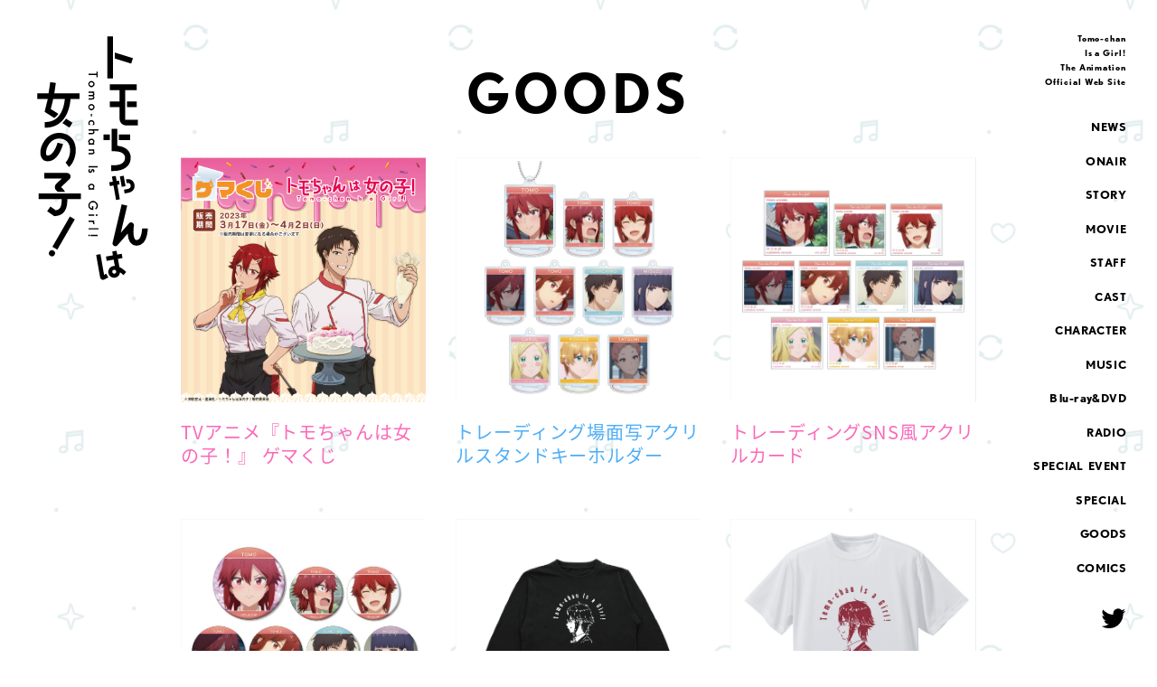

--- FILE ---
content_type: text/html
request_url: https://tomo-chan.jp/goods/
body_size: 10170
content:
                                                                  
                          	
                    
                	
          
                                                             
                                                        
                                                           
                                    
                                                           
                                    
                                                           
                                    
                                                           
                                    
                                                           
                                    
                                                           
                                    
                                                           
                                    
                                                           
                                    
                                                           
                                    
                                                           
                                    
                                                           
                                    
                                       <!DOCTYPE html>
<html lang="ja">
<head prefix="og: http://ogp.me/ns# fb: http://ogp.me/ns/fb# article: http://ogp.me/ns/article#">
<!-- Google Tag Manager -->
<script>(function(w,d,s,l,i){w[l]=w[l]||[];w[l].push({'gtm.start':
new Date().getTime(),event:'gtm.js'});var f=d.getElementsByTagName(s)[0],
j=d.createElement(s),dl=l!='dataLayer'?'&l='+l:'';j.async=true;j.src=
'https://www.googletagmanager.com/gtm.js?id='+i+dl;f.parentNode.insertBefore(j,f);
})(window,document,'script','dataLayer','GTM-PWRCSWG');</script>
<!-- End Google Tag Manager -->

<!-- Google tag (gtag.js) レーベル広告用-->
<script async src="https://www.googletagmanager.com/gtag/js?id=AW-10857349568"></script>
<script>
  window.dataLayer = window.dataLayer || [];
  function gtag(){dataLayer.push(arguments);}
  gtag('js', new Date());

  gtag('config', 'AW-10857349568');
</script>


<!-- Event snippet for maharajan remarketing page レーベル広告用-->
<script>
  gtag('event', 'conversion', {
      'send_to': 'AW-10857349568/EzwACM2puKMDEMCDmLko',
      'value': 1.0,
      'currency': 'JPY',
      'aw_remarketing_only': true
  });
</script>

  <meta charset="UTF-8">
  
<meta name="viewport" content="width=device-width">
<meta name="robots" content="ALL"><!-- noindex,nofollow -->
<!--[if IE]>
<meta http-equiv="X-UA-Compatible" content="IE=edge"><![endif]-->
  
<title>GOODS | 「トモちゃんは女の子！」 TVアニメ公式サイト</title>

        <meta name="description" content="世界からの熱いラブコールを受け、「トモちゃんは女の子！」が2023年1月より待望のアニメ化決定！">
        <meta property="og:url" content="https://tomo-chan.jp">
        <meta property="og:title" content="「トモちゃんは女の子！」 TVアニメ公式サイト">
        <meta property="og:description" content="世界からの熱いラブコールを受け、「トモちゃんは女の子！」が2023年1月より待望のアニメ化決定！">
        <meta property="og:type" content="website">
        <meta property="og:image" content="https://tomo-chan.jp/ogp.png">
        <meta property="og:site:name" content="「トモちゃんは女の子！」 TVアニメ公式サイト">
        <meta property="og:locale" content="ja_JP">
        <meta name="twitter:site" content="@tomo_chan_ani">
        <meta name="twitter:card" content="summary_large_image">
        <meta name="twitter:image" content="https://tomo-chan.jp/ogp.png">
  
<meta name="theme-color" content="#ffffff">
<meta name="apple-mobile-web-app-status-bar-style" content="black">
<meta name="apple-mobile-web-app-capable" content="no">
<meta name="mobile-web-app-capable" content="no">
<link rel="canonical" href="https://tomo-chan.jp">
<link rel="icon" type="image/x-icon" href="/favicon.ico">
<link rel="icon" type="image/png" href="/android-chrome.png" sizes="192x192">
<link rel="apple-touch-icon" href="/apple-touch-icon.png"  sizes="180x180">
  <script>
  (function(d) {
    var config = {
      kitId: 'fhz1mhw',
      scriptTimeout: 3000,
      async: true
    },
    h=d.documentElement,t=setTimeout(function(){h.className=h.className.replace(/\bwf-loading\b/g,"")+" wf-inactive";},config.scriptTimeout),tk=d.createElement("script"),f=false,s=d.getElementsByTagName("script")[0],a;h.className+=" wf-loading";tk.src='https://use.typekit.net/'+config.kitId+'.js';tk.async=true;tk.onload=tk.onreadystatechange=function(){a=this.readyState;if(f||a&&a!="complete"&&a!="loaded")return;f=true;clearTimeout(t);try{Typekit.load(config)}catch(e){}};s.parentNode.insertBefore(tk,s)
  })(document);
</script>
<link rel="stylesheet" href="../assets/t/css/tomo-t.common.css">  <link rel="stylesheet" href="../assets/t/css/tomo-t.goods.css">
</head>
<body>
<!-- Google Tag Manager (noscript) -->
<noscript><iframe src="https://www.googletagmanager.com/ns.html?id=GTM-PWRCSWG"
height="0" width="0" style="display:none;visibility:hidden"></iframe></noscript>
<!-- End Google Tag Manager (noscript) -->

  <div class="l-svg" style="display: none;">
  <!-- facebook -->
  <svg>
    <symbol viewBox="0 0 50 50" id="icon-facebook">
      <path class="cls-1" d="M48.77,25.088A23.414,23.414,0,1,0,21.7,48.217V31.856H15.753V25.088H21.7V19.93c0-5.868,3.5-9.109,8.843-9.109a35.974,35.974,0,0,1,5.241.458V17.04H32.83c-2.908,0-3.815,1.8-3.815,3.656v4.392h6.494L34.47,31.856H29.015V48.217A23.419,23.419,0,0,0,48.77,25.088Z"/>
    </symbol>
  </svg>
  <!-- line -->
  <svg>
    <symbol viewBox="0 0 50 50" id="icon-line">
      <path class="cls-1" d="M24.985,1.682C11.344,1.663.232,10.655,0.216,21.727c-0.014,10.332,9.51,18.931,22.139,20,1.33,0.113,1.123,1.525,1,2.473a11.817,11.817,0,0,1-.647,2.557,2.658,2.658,0,0,0-.31,1.667,0.968,0.968,0,0,0,1.1.612,4.179,4.179,0,0,0,1.3-.5A86.257,86.257,0,0,0,42.1,36.4c5.145-4.67,7.593-9.325,7.6-14.608C49.712,10.724,38.626,1.7,24.985,1.682ZM15.049,27.72l-4.878-.007a1.288,1.288,0,0,1-1.284-1.29L8.9,16.669a1.287,1.287,0,1,1,2.574,0L11.462,25.14l3.59,0A1.288,1.288,0,0,1,15.049,27.72Zm2.472-1.284,0.014-9.755a1.287,1.287,0,1,1,2.573,0l-0.014,9.756A1.287,1.287,0,1,1,17.521,26.436Zm14.314,0.019a1.287,1.287,0,0,1-.882,1.221,1.252,1.252,0,0,1-.409.065,1.291,1.291,0,0,1-1.027-.518L24.528,20.41,24.52,26.445a1.287,1.287,0,0,1-2.575,0l0.014-9.755a1.285,1.285,0,0,1,.881-1.22,1.263,1.263,0,0,1,.409-0.066,1.293,1.293,0,0,1,1.027.516l4.989,6.815L29.275,16.7a1.287,1.287,0,1,1,2.574,0Zm7.894-1.276a1.288,1.288,0,0,1,0,2.575l-4.877-.007a1.288,1.288,0,0,1-1.285-1.289l0.007-4.875v0s0,0,0,0l0.007-4.872v0a1.289,1.289,0,0,1,1.29-1.286l4.877,0.007a1.287,1.287,0,0,1,0,2.574l-3.59-.005,0,2.3,3.59,0.006a1.287,1.287,0,1,1,0,2.574l-3.59-.005,0,2.3Z"/>
    </symbol>
  </svg>
  <!-- twitter -->
  <svg>
    <symbol viewBox="0 0 50 50" id="icon-twitter">
      <path class="cls-1" d="M15.86,44.823c18.059,0,27.94-14.975,27.94-27.94,0-.421,0-0.843-0.019-1.264a20.011,20.011,0,0,0,4.9-5.094,19.889,19.889,0,0,1-5.649,1.551,9.877,9.877,0,0,0,4.328-5.438,19.539,19.539,0,0,1-6.243,2.375,9.823,9.823,0,0,0-16.986,6.722,10.859,10.859,0,0,0,.249,2.24A27.886,27.886,0,0,1,4.14,7.71,9.859,9.859,0,0,0,7.185,20.828,9.933,9.933,0,0,1,2.742,19.6v0.134a9.841,9.841,0,0,0,7.871,9.633,9.571,9.571,0,0,1-2.585.345,9.668,9.668,0,0,1-1.838-.172,9.82,9.82,0,0,0,9.173,6.817,19.7,19.7,0,0,1-12.2,4.213,18.884,18.884,0,0,1-2.336-.134A27.931,27.931,0,0,0,15.86,44.823"/>
    </symbol>
  </svg>
  <!-- insta -->
  <svg>
    <symbol viewBox="0 0 50 50" id="icon-insta">
      <path d="M49.008,35.458a17.726,17.726,0,0,1-1.123,5.863,12.35,12.35,0,0,1-7.064,7.064,17.726,17.726,0,0,1-5.863,1.123c-2.576.118-3.4,0.145-9.958,0.145s-7.382-.028-9.958-0.145a17.727,17.727,0,0,1-5.863-1.123A11.84,11.84,0,0,1,4.9,45.6a11.84,11.84,0,0,1-2.786-4.278A17.727,17.727,0,0,1,.992,35.458C0.875,32.882.847,32.06,0.847,25.5s0.028-7.382.145-9.958A17.727,17.727,0,0,1,2.115,9.679,11.84,11.84,0,0,1,4.9,5.4,11.84,11.84,0,0,1,9.179,2.615a17.727,17.727,0,0,1,5.863-1.123c2.576-.118,3.4-0.145,9.958-0.145s7.382,0.028,9.958.145a17.727,17.727,0,0,1,5.863,1.123A11.84,11.84,0,0,1,45.1,5.4a11.84,11.84,0,0,1,2.786,4.278,17.727,17.727,0,0,1,1.123,5.863c0.117,2.576.145,3.4,0.145,9.958S49.125,32.882,49.008,35.458ZM44.66,15.74a13.362,13.362,0,0,0-.832-4.485,7.483,7.483,0,0,0-1.807-2.777,7.484,7.484,0,0,0-2.777-1.807A13.365,13.365,0,0,0,34.76,5.84C32.213,5.723,31.449,5.7,25,5.7s-7.213.025-9.76,0.141a13.365,13.365,0,0,0-4.485.832A7.483,7.483,0,0,0,7.978,8.478a7.483,7.483,0,0,0-1.807,2.777A13.365,13.365,0,0,0,5.34,15.74C5.223,18.287,5.2,19.051,5.2,25.5s0.025,7.213.141,9.76a13.365,13.365,0,0,0,.832,4.485,7.484,7.484,0,0,0,1.807,2.777,7.482,7.482,0,0,0,2.777,1.807,13.362,13.362,0,0,0,4.485.832c2.547,0.116,3.31.141,9.76,0.141s7.213-.025,9.76-0.141a13.362,13.362,0,0,0,4.485-.832,8,8,0,0,0,4.584-4.584,13.362,13.362,0,0,0,.832-4.485c0.116-2.547.141-3.311,0.141-9.76S44.777,18.287,44.66,15.74Zm-6.767-.235a2.9,2.9,0,1,1,2.9-2.9A2.9,2.9,0,0,1,37.893,15.505ZM25,37.9A12.4,12.4,0,1,1,37.4,25.5,12.4,12.4,0,0,1,25,37.9Zm0-20.454A8.051,8.051,0,1,0,33.051,25.5,8.051,8.051,0,0,0,25,17.449Z"/>
    </symbol>
  </svg>
  <!-- icon arrow -->
  <svg>
    <symbol viewBox="0 0 35 21" id="icon-arrow">
      <path d="M29.4,20.2l-1.732-1,5.021-8.7L27.665,1.8l1.732-1,5.918,9.7ZM1.531,9.5h24v2h-24v-2Z"/>
    </symbol>
  </svg>
  <!-- icon comment -->
  <svg>
    <symbol id="icon-comment" viewBox="0 0 46 36">
      <path d="M29.894,29.9c-1.662.018-3.325,0.022-4.987,0.028l-7.791,5.38v-5.4c-0.491,0-.982,0-1.472-0.008C7.861,29.777.9,23.149,0.86,15.332,0.9,7.516,7.861.888,15.644,0.766q7.125-.079,14.25,0c7.783,0.122,14.747,6.75,14.784,14.566C44.641,23.149,37.677,29.777,29.894,29.9ZM13.777,14.247a1.5,1.5,0,1,0,1.5,1.5A1.5,1.5,0,0,0,13.777,14.247Zm9,0a1.5,1.5,0,1,0,1.5,1.5A1.5,1.5,0,0,0,22.776,14.247Zm9,0a1.5,1.5,0,1,0,1.5,1.5A1.5,1.5,0,0,0,31.776,14.247Z"/>
    </symbol>
  </svg>
  <!-- character current -->
  <svg>
    <symbol viewBox="0 0 120 120" id="chara-current">
      <path d="M59.132,112.749a52.994,52.994,0,0,1-25.585-99.4l0.618,1.484a51.4,51.4,0,1,0,48.615-.7l0.775-1.394A52.99,52.99,0,0,1,59.132,112.749ZM73.743,14.8l0.471-5.852c0.031-.428.225-1.525,0.257-1.687-0.048.111-.5,1.195-0.688,1.562L71.04,14.014l-2.3-.669L69.076,2.057l2.387,0.695-0.28,6a10.764,10.764,0,0,1-.15,1.157s0.269-.655.48-1.061L74.3,3.576l2.286,0.665-0.395,5.968c-0.028.366-.164,1.153-0.164,1.153a10.767,10.767,0,0,1,.495-1.057l2.94-5.227,2.329,0.678-5.815,9.693ZM58.094,12.717a5.5,5.5,0,0,1-5.736-5.572,5.433,5.433,0,0,1,5.528-5.721A5.335,5.335,0,0,1,63.62,6.907,5.5,5.5,0,0,1,58.094,12.717Zm-0.164-9.2a3.342,3.342,0,0,0-3.1,3.572,3.4,3.4,0,0,0,3.221,3.528,3.345,3.345,0,0,0,3.1-3.661A3.247,3.247,0,0,0,57.93,3.521ZM40.7,9.37c-0.188-.144-0.366-0.307-0.39-0.331,0,0.014.116,0.262,0.194,0.5L42.419,15.5l-2.281.734L36.788,5.83,38.756,5.2l6.522,4.524a2.2,2.2,0,0,1,.394.345c0-.014-0.116-0.262-0.2-0.518l-1.9-5.9,2.281-.734L49.2,13.319l-1.967.633Z"/>
    </symbol>
  </svg>
  <!-- logo h -->
  <svg>
    <symbol viewBox="0 0 356 782" id="logo-h">
      <path d="M262.182,333.364h36.174V315.107H262.182v18.257Zm-29.065-18.257H212.626v18.257h20.491V315.107Zm4.014,116.924h7.282c34.212,0,55.466-16.217,55.466-42.322,0-9.874-3.972-33.379-40.765-38.384l-2.339-.318V296.6H238.524v71.925h8.593v0.154c28.435,0.657,34.511,11.712,34.511,21.032,0,15.518-13.217,24.065-37.215,24.065h-7.282v18.257ZM248.71,52.412v19.15l52.827,16.382,5.414-17.471Zm-23.7,82.744h18.284V0.907H225.009V135.156Zm94.314,92.283V209.182h-31.5v18.257h31.5ZM282.41,267.9V172.845h36.913V154.588H233.138v18.257H264.16v36.337H233.138v18.257H264.16v37.755a20.981,20.981,0,0,0,20.954,20.961h37.661V267.9H282.41ZM264.266,474.918l-2.144-12.164-7.342,1.3-2.87-16.286-12.16,2.145,2.87,16.285-11.494,2.027,2.144,12.164,11.495-2.028,8.206,46.558,12.16-2.145-8.207-46.557Zm47.181-1.2c-3.522-13.913-16.631-16.789-24.583-15.325l-1.923.34,2.144,12.162,1.854-.327c5.427-.839,9.35,1.478,10.54,6.182,1.22,4.821-.346,7.245-0.86,8.041a12.186,12.186,0,0,1-8.269,4.884l-12.124,2.139,2.143,12.164,12.125-2.139c7.033-1.24,13.044-5.008,16.49-10.338C311.267,487.966,313.548,482.015,311.447,473.714ZM265.263,449.4l5.885,33.387,12.16-2.144-5.886-33.388Zm5.621,89.441-28.919,122.89A9.12,9.12,0,0,0,257.73,669.8l32.517-37.473,0.723,6.063c1.272,10.653,4.284,18.853,8.953,24.369a24.026,24.026,0,0,0,18.9,8.672,28.443,28.443,0,0,0,20.631-8.66c13.055-13.209,14.862-37.87,15.087-46.429l-18.247.192c-0.332,10.641-3.043,26.583-9.829,33.424a10.169,10.169,0,0,1-7.642,3.225,5.851,5.851,0,0,1-4.969-2.206c-3-3.536-4.733-10.291-5.156-20.076a120.77,120.77,0,0,1,1.374-23.458,9.12,9.12,0,0,0-15.881-7.492l-26,29.956,20.447-86.887ZM189.244,700.88l12.341,70.012c0.708,4.023,1.8,7.209,5.209,8.739a11.559,11.559,0,0,0,10.835-.967l10.662-5.8-7.305-11.845-6.327,3.9-11.715-66.464Zm56.122,15.106,3.572,20.263-1.528.079a23.03,23.03,0,0,0-6.072,1.113,19.4,19.4,0,0,0-13.152,15.617c-0.889,5.092,1.393,11.549,5.549,15.7,4.235,4.229,10.11,5.959,16.492,4.834,10.65-1.88,13.967-10.194,15-14.982l0.428-1.99,1.669,1.166a94.249,94.249,0,0,1,9.692,7.864l8.259-10.141c-7.7-7.092-13.9-12.3-20.943-15.481l-0.652-.3-4.612-26.162,14.473-2.553-2.415-13.706-14.473,2.554-2.168-12.3-13.7,2.417,2.168,12.3-22.4,3.951,2.415,13.705Zm1.7,45.094a6.31,6.31,0,1,1,1.1-.1h0A6.307,6.307,0,0,1,247.068,761.08ZM91.221,404.828l11.063,14.589c17.186-14.942,26.071-46.99,19.482-71.733-5.639-21.175-21.192-34.444-43.794-37.361-21.373-2.767-41.243,6.346-54.514,25-12.511,17.581-16.49,39.424-9.676,53.119a21.749,21.749,0,0,0,19.366,12.4c11.089,0.354,27.092-4.619,40.337-30.006a132.122,132.122,0,0,0,9.789-25.308L65.5,341.432C61.914,354.47,50.738,382.61,34.088,382.61c-0.135,0-.272,0-0.407,0a6.3,6.3,0,0,1-1.024-.109H32.08l-0.723-.546c-2.9-2.2-4.249-12.381.918-25.049,6.385-15.651,21.124-31.352,43.363-28.485,14.989,1.936,24.846,10.222,28.5,23.964C109.246,371.545,101.73,394.817,91.221,404.828Zm-29.4,67.912a15.2,15.2,0,0,0,1.907,24.017c0.039,0.027.935,0.658,2.267,1.813H89.676A62.18,62.18,0,0,0,78.9,485.68l-2.146-1.962,25.879-24.458c4.294-4.061,5.767-9.228,3.939-13.826s-6.445-7.338-12.353-7.338H23.463v18.239H79.176Zm78.662,31.235H4.7v18.239H78.683c-0.014,6.011-.031,6.657-0.053,7.243-0.511,13.775-3.373,25.47-17.4,28.37l-1.146.237-17.2-12.125-10.5,14.911,22.713,16.007,3.274-.254c31.463-2.45,37.622-26.785,38.48-47.5,0.02-.478.037-1.012,0.051-6.892h43.586V503.975Zm-35.418,73.931,15.809,9.131L64.924,683.975l-15.808-9.13ZM52.554,687.149a9.732,9.732,0,1,0,3.561,13.295A9.727,9.727,0,0,0,52.554,687.149Zm2.724-503.9,4.879-33.42-18.044-2.6L36.86,183.245H0.9v18.236H34.236L24.181,242.506l30.831,19.547a45.219,45.219,0,0,0,7.129-5.847,53.986,53.986,0,0,0,6.1-7.358L43.906,233.421l7.845-31.94H88.846c-1.171,13.367-5.66,41.264-22.88,58.542-9.067,9.094-20.268,14-34.128,14.929-0.746.051-7.794,0.09-7.374,0.116v18.244c-0.415-.022,6.641-0.053,7.4-0.094,18.822-1.017,34.65-7.871,47.105-20.412,22.1-22.252,27.084-56.212,28.2-71.325h28.557V183.245H55.278ZM82.8,276.615c-0.628.632-1.275,1.234-1.918,1.839l22.82,14.468,9.76-15.4L92.761,264.4A82.822,82.822,0,0,1,82.8,276.615ZM189.972,124.782H164.72v-4.443h25.252v-6.768h4.174V131.53h-4.174v-6.748ZM174.135,143.56a9.222,9.222,0,0,1,6.842,2.878,10.159,10.159,0,0,1-.018,14.07,9.935,9.935,0,0,1-13.971-.019,9.85,9.85,0,0,1-2.8-7.111,9.434,9.434,0,0,1,2.86-7A9.608,9.608,0,0,1,174.135,143.56Zm-0.076,4.384a6.258,6.258,0,0,0-4.4,1.487,5.778,5.778,0,0,0-.018,8.045,6.964,6.964,0,0,0,8.653,0,5.714,5.714,0,0,0,0-8.007A5.967,5.967,0,0,0,174.059,147.944Zm9.225,29.724v4.29h-1.717a8.948,8.948,0,0,1,1.755,2.116,5.153,5.153,0,0,1,.476,2.344,5.691,5.691,0,0,1-2.746,4.976,6.442,6.442,0,0,1,2.746,5.472q0,6.273-7.606,6.273H164.72v-4.31h10.31a7.957,7.957,0,0,0,3.775-.648,2.348,2.348,0,0,0,1.123-2.191,2.8,2.8,0,0,0-1.335-2.584,8.585,8.585,0,0,0-4.287-.809H164.72v-4.31h10.255q4.953,0,4.953-2.86a2.868,2.868,0,0,0-1.352-2.641,8.449,8.449,0,0,0-4.27-.828H164.72v-4.29h18.564Zm-9.149,39.768a9.223,9.223,0,0,1,6.842,2.879,10.159,10.159,0,0,1-.018,14.07,9.938,9.938,0,0,1-13.971-.019,9.85,9.85,0,0,1-2.8-7.111,9.432,9.432,0,0,1,2.86-7A9.609,9.609,0,0,1,174.135,217.436Zm-0.076,4.385a6.259,6.259,0,0,0-4.4,1.488,5.778,5.778,0,0,0-.018,8.045,6.971,6.971,0,0,0,8.653,0,5.714,5.714,0,0,0,0-8.007A5.963,5.963,0,0,0,174.059,221.821Zm1.962,27.017v8.5h-3.735v-8.5h3.735Zm6.461,35.422h-5.7a10.409,10.409,0,0,0,2.457-2.632,5.119,5.119,0,0,0,.686-2.687,5.3,5.3,0,0,0-1.695-4.023,5.948,5.948,0,0,0-4.25-1.6,6.087,6.087,0,0,0-4.289,1.544,5.209,5.209,0,0,0-1.677,3.985,5.456,5.456,0,0,0,.668,2.727,10.807,10.807,0,0,0,2.515,2.688h-5.66a11.281,11.281,0,0,1-1.354-5.225,10,10,0,0,1,2.784-7.206,9.279,9.279,0,0,1,6.955-2.9,9.4,9.4,0,0,1,7.014,2.937,9.931,9.931,0,0,1,2.859,7.206A10.76,10.76,0,0,1,182.482,284.26Zm14.428,13.917v4.29H181.738a7.38,7.38,0,0,1,2.06,5.051,6.532,6.532,0,0,1-2.04,5.034q-1.773,1.6-5.659,1.6H164.72v-4.289H175.7a5.234,5.234,0,0,0,3.23-.791,3.051,3.051,0,0,0,1-2.546,3.5,3.5,0,0,0-1.39-3.165,9.549,9.549,0,0,0-4.842-.9H164.72v-4.29h32.19Zm-13.626,44.859v4.309H164.72v-4.309h1.945a8.237,8.237,0,0,1,.305-12.068,10.345,10.345,0,0,1,7.089-2.5,10.029,10.029,0,0,1,6.956,2.5,8.052,8.052,0,0,1,2.783,6.253,7.9,7.9,0,0,1-2.668,5.815h2.154Zm-9.225-10.181a6.46,6.46,0,0,0-4.345,1.431,4.679,4.679,0,0,0-1.7,3.7,4.932,4.932,0,0,0,1.639,3.851,7.054,7.054,0,0,0,8.615,0,4.86,4.86,0,0,0,1.657-3.814,4.741,4.741,0,0,0-1.678-3.7A6.172,6.172,0,0,0,174.059,332.855Zm9.225,29.665v4.309h-1.717A7.028,7.028,0,0,1,183.8,371.9a6.409,6.409,0,0,1-2.04,5.053q-1.732,1.563-5.659,1.563H164.72v-4.309h10.368a6.8,6.8,0,0,0,3.793-.762,3.083,3.083,0,0,0,1.067-2.708,3.31,3.31,0,0,0-1.41-3.031q-1.394-.878-4.86-0.877H164.72V362.52h18.564Zm10.862,58.244H164.72v-4.443h29.426v4.443Zm-14.027,16.262-1.886-3.545q1.713-.84,1.715-2.079a1.438,1.438,0,0,0-.39-1.01,1.308,1.308,0,0,0-1-.419q-1.067,0-2.114,2.477a14.8,14.8,0,0,1-2.708,4.6,4.631,4.631,0,0,1-3.334,1.181,5.836,5.836,0,0,1-4.5-1.983,7.108,7.108,0,0,1,2.84-11.267l1.695,3.662a7.885,7.885,0,0,0-1.695,1.163,2.647,2.647,0,0,0-.726,1.868q0,2.171,1.982,2.173,1.146,0,2.136-1.678,0.324-.648.628-1.3t0.628-1.316a8.083,8.083,0,0,1,1.831-2.632,4.5,4.5,0,0,1,2.991-.971,5.294,5.294,0,0,1,4,1.658,5.814,5.814,0,0,1,1.583,4.118Q183.8,435.292,180.119,437.026Zm3.165,50.311v4.309H164.72v-4.309h1.945a8.236,8.236,0,0,1,.305-12.067,10.34,10.34,0,0,1,7.089-2.5,10.025,10.025,0,0,1,6.956,2.5,8.052,8.052,0,0,1,2.783,6.253,7.9,7.9,0,0,1-2.668,5.814h2.154Zm-9.225-10.18a6.464,6.464,0,0,0-4.345,1.43,4.683,4.683,0,0,0-1.7,3.7,4.932,4.932,0,0,0,1.639,3.851,7.054,7.054,0,0,0,8.615,0,4.861,4.861,0,0,0,1.657-3.814,4.738,4.738,0,0,0-1.678-3.7A6.172,6.172,0,0,0,174.059,477.157Zm5.984,67.432v12.164H179.07a20.068,20.068,0,0,1-5.868-.782,12.445,12.445,0,0,1-4.421-2.574,13.334,13.334,0,0,1-4.613-10.429,14.336,14.336,0,0,1,4.459-10.58,15.36,15.36,0,0,1,24.679,17.424,18.544,18.544,0,0,1-4.572,5.624l-3.031-3.164q4.821-3.621,4.821-8.827a10.544,10.544,0,0,0-3.22-7.835,10.754,10.754,0,0,0-7.929-3.165,11.059,11.059,0,0,0-11.053,10.675,8.876,8.876,0,0,0,2.211,5.892,7.859,7.859,0,0,0,5.337,2.917v-7.34h4.173Zm3.241,30.979H164.72v-4.289h18.564v4.289ZM191,570.631a2.8,2.8,0,0,1,2.764,2.785,2.7,2.7,0,0,1-.82,1.981,2.636,2.636,0,0,1-1.962.819A2.7,2.7,0,0,1,189,575.4a2.631,2.631,0,0,1-.82-1.963,2.693,2.693,0,0,1,.82-1.983A2.721,2.721,0,0,1,191,570.631Zm-7.717,20.134v4.289h-1.659a8.2,8.2,0,0,1,1.7,2.1,4.827,4.827,0,0,1,.476,2.21,6.929,6.929,0,0,1-1.106,3.548l-3.925-1.963a4.107,4.107,0,0,0,.876-2.384q0-3.51-5.3-3.509H164.72v-4.289h18.564Zm13.626,28.652H164.72v-4.29h32.19v4.29Zm-30.056,16.322a2.521,2.521,0,0,1,1.849.781,2.631,2.631,0,1,1-3.753-.019A2.584,2.584,0,0,1,166.854,635.739Zm4.423,0.494h22.869v4.31H171.277v-4.31Z"/>
    </symbol>
  </svg>
  
</div>
  <div class="l-container" id="container">
        <header class="l-header">

  <ul class="l-header__sns is-sp">
    <li class="l-header__sns-item">
      <a href="https://twitter.com/tomo_chan_ani" target="_blank" " class="l-header__sns-link" rel="noopener noreferrer">
        <svg viewBox="0 0 50 50" role="img" aria-label="official twitter">
          <use xlink:href="#icon-twitter"></use>
        </svg>
      </a>
    </li>
  </ul>

    <h1 class="l-header__logo">
    <a href="../" class="l-header__logo-link">
      <svg viewBox="0 0 438 82" class="l-header__logo-svg is-sp" role="img">
        <title>トモちゃんは女の子！</title>
        <use xlink:href="../assets/t/img/common/logo_w.svg#logo"></use>
      </svg>
      <svg viewBox="0 0 356 782" class="l-header__logo-svg is-pc" role="img">
        <title>トモちゃんは女の子！</title>
        <use xlink:href="#logo-h"></use>
      </svg>
    </a>
  </h1>
  
  <button type="button" class="l-openNav is-sp" id="js-nav-open" aria-expanded="false" aria-controls="js-nav-menu" aria-label="open gloval navigation">
    <span class="l-openNav__bar"></span>
    <span class="l-openNav__bar"></span>
  </button>

  <nav class="l-nav" id="js-nav-menu">
    <div class="l-nav__bg is-sp">
      <div class="l-nav__bg-color"></div>
    </div>

    <div class="l-closeNav is-sp">
      <button type="button" class="c-cbtn_close" id="js-nav-close" aria-expanded="false" aria-controls="js-nav-menu" aria-label="close gloval navigation" disabled>
        <span class="c-cbtn_close__bar"></span>
        <span class="c-cbtn_close__bar"></span>
      </button>
    </div>

    <div class="l-nav__container">
      <div class="l-nav__wrapper">
        <div class="l-nav__main">
          <div class="l-nav__deco is-pc u-font-en">
            Tomo-chan<br>
            Is a Girl!<br>
            The Animation<br>
            Official Web Site
          </div>
          <ul class="l-nav__menu u-font-en">
            <li class="l-nav__menu-item">
              <a href="../news/" class="l-nav__menu-link js-split">NEWS</a>
            </li>
            <li class="l-nav__menu-item">
              <a href="../onair/" class="l-nav__menu-link js-split">ONAIR</a>
            </li>
            <li class="l-nav__menu-item">
              <a href="../story/" class="l-nav__menu-link js-split">STORY</a>
            </li>
            <li class="l-nav__menu-item">
              <a href="../movie/" class="l-nav__menu-link js-split">MOVIE</a>
            </li>
            <li class="l-nav__menu-item">
              <a href="../#staff" class="l-nav__menu-link js-split">STAFF</a>
            </li>
            <li class="l-nav__menu-item">
              <a href="../#cast" class="l-nav__menu-link js-split">CAST</a>
            </li>
            <li class="l-nav__menu-item">
              <a href="../#character" class="l-nav__menu-link js-split">CHARACTER</a>
            </li>
            <li class="l-nav__menu-item">
              <a href="../music/" class="l-nav__menu-link js-split">MUSIC</a>
            </li>
            <li class="l-nav__menu-item">
              <a href="../bddvd/" class="l-nav__menu-link js-split">Blu-ray&DVD</a>
            </li>
            <li class="l-nav__menu-item">
              <a href="../radio/" class="l-nav__menu-link js-split">RADIO</a>
            </li>
            <li class="l-nav__menu-item">
              <a href="../specialevent/" class="l-nav__menu-link js-split" target="_blank" rel="noopener noreferrer">SPECIAL EVENT</a>
            </li>
                        <li class="l-nav__menu-item">
              <a href="../special/" class="l-nav__menu-link js-split">SPECIAL</a>
            </li>
            <li class="l-nav__menu-item">
              <a href="../goods/" class="l-nav__menu-link js-split">GOODS</a>
            </li>
            <li class="l-nav__menu-item">
              <a href="../comics/" class="l-nav__menu-link js-split">COMICS</a>
            </li>
          </ul>
          <div class="l-nav__logo is-sp">
            <a href="../" class="l-nav__logo-link">
              <svg viewBox="0 0 356 782" class="l-header__logo-svg" role="img" aria-label="トモちゃんは女の子！">
                <use xlink:href="#logo-h"></use>
              </svg>
            </a>
          </div>
        </div>
        <ul class="l-nav__sns">
          <li class="l-nav__sns-item">
            <a href="https://twitter.com/tomo_chan_ani" target="_blank" " class="l-nav__sns-link" rel="noopener noreferrer">
              <img class="is-sp" src="../assets/t/img/main/btn_t-twitter.png" alt="Official Twitter">
              <svg viewBox="0 0 50 50" role="img" aria-label="official twitter" class="is-pc">
                <use xlink:href="#icon-twitter"></use>
              </svg>
            </a>
          </li>
        </ul>
      </div>
    </div>

  </nav>

</header>    
    <main class="l-main">
      <div class="l-in">
        <div class="l-in__header">
          <h1 class="l-in__ttl js-split">GOODS</h1>
        </div>
        <div class="l-in__content l-sp-inner l-sp-inner--fluid l-pc-inner">

          <div class="p-goods">
            <div class="p-goods__main">
              <div class="p-goods__list l-sp-inner">
                                <ul class="p-goods__list_mainlist">
                                    <li>
                    <p class="thumb"><span style="background-image:url(SYS/CONTENTS/goods_7451_main);"></span></p>
                    <p class="item_name">TVアニメ『トモちゃんは女の子！』 ゲマくじ</p>
                    <a href="?item_id=7451"></a>
                  </li>
                                    <li>
                    <p class="thumb"><span style="background-image:url(SYS/CONTENTS/goods_7428_thumbnail);"></span></p>
                    <p class="item_name">トレーディング場面写アクリルスタンドキーホルダー</p>
                    <a href="?item_id=7428"></a>
                  </li>
                                    <li>
                    <p class="thumb"><span style="background-image:url(SYS/CONTENTS/goods_7427_thumbnail);"></span></p>
                    <p class="item_name">トレーディングSNS風アクリルカード</p>
                    <a href="?item_id=7427"></a>
                  </li>
                                    <li>
                    <p class="thumb"><span style="background-image:url(SYS/CONTENTS/goods_7426_thumbnail);"></span></p>
                    <p class="item_name">トレーディング場面写マット缶バッジ</p>
                    <a href="?item_id=7426"></a>
                  </li>
                                    <li>
                    <p class="thumb"><span style="background-image:url(SYS/CONTENTS/goods_7425_thumbnail);"></span></p>
                    <p class="item_name">トレーナー</p>
                    <a href="?item_id=7425"></a>
                  </li>
                                    <li>
                    <p class="thumb"><span style="background-image:url(SYS/CONTENTS/goods_7424_thumbnail);"></span></p>
                    <p class="item_name">ドライTシャツ</p>
                    <a href="?item_id=7424"></a>
                  </li>
                                    <li>
                    <p class="thumb"><span style="background-image:url(SYS/CONTENTS/goods_7423_thumbnail);"></span></p>
                    <p class="item_name">BIGアクリルスタンド</p>
                    <a href="?item_id=7423"></a>
                  </li>
                                    <li>
                    <p class="thumb"><span style="background-image:url(SYS/CONTENTS/goods_7422_thumbnail);"></span></p>
                    <p class="item_name">缶ミラー</p>
                    <a href="?item_id=7422"></a>
                  </li>
                                    <li>
                    <p class="thumb"><span style="background-image:url(SYS/CONTENTS/goods_7337_thumbnail);"></span></p>
                    <p class="item_name">キャラバッジコレクション</p>
                    <a href="?item_id=7337"></a>
                  </li>
                                    <li>
                    <p class="thumb"><span style="background-image:url(SYS/CONTENTS/goods_7336_thumbnail);"></span></p>
                    <p class="item_name">アクリルスタンド</p>
                    <a href="?item_id=7336"></a>
                  </li>
                                    <li>
                    <p class="thumb"><span style="background-image:url(SYS/CONTENTS/goods_7335_thumbnail);"></span></p>
                    <p class="item_name">クリアファイル</p>
                    <a href="?item_id=7335"></a>
                  </li>
                                    <li>
                    <p class="thumb"><span style="background-image:url(SYS/CONTENTS/goods_7334_thumbnail);"></span></p>
                    <p class="item_name">アクリルキーホルダー</p>
                    <a href="?item_id=7334"></a>
                  </li>
                                  </ul>
                
                                <div class="p-goods__pagination">
                  <nav class="c-pagination" aria-label="Pagination Navigation">
                    <ul class="c-pagination__list">
                                                                  <li class="c-pagination__list-item">
                        <span>1</span>
                      </li>
                                                                                        <li class="c-pagination__list-item">
                        <a href="./?p=2">2</a>
                      </li>
                                                                </ul>
                    <div class="c-pagination__nav">
                                                                  <div class="c-pagination__nav-button -next">
                        <a href="./?p=2" class="c-arrow">
                          <svg viewBox="0 0 35 21" role="img" class="c-arrow__icon">
                            <use xlink:href="#icon-arrow"></use>
                          </svg>
                        </a>
                      </div>
                                          </div>
                  </nav>
                </div>
                
              </div>

            </div>
          </div>

        </div>
      </div>
    </main>

        <footer class="l-footer js-scroll">
  <div class="l-footer__wrap l-footer__wrap--1">
    <div class="l-footer__wrap-inner l-sp-inner">
      <div class="l-footer__logo">
        <a href="../" class="l-footer__logo-link">
          <svg viewBox="0 0 438 82" class="l-footer__logo-svg" role="img" aria-label="トモちゃんは女の子！">
            <use xlink:href="../assets/t/img/common/logo_w.svg#logo"></use>
          </svg>
        </a>
      </div>
      <div class="l-footer__share">
        <div class="l-footer__share-head u-font-en">SHARE</div>
        <ul class="l-footer__share-list">
          <li class="l-footer__share-list-item">
            <a href="https://twitter.com/intent/tweet?text=%E4%B8%96%E7%95%8C%E3%81%8B%E3%82%89%E3%81%AE%E7%86%B1%E3%81%84%E3%83%A9%E3%83%96%E3%82%B3%E3%83%BC%E3%83%AB%E3%82%92%E5%8F%97%E3%81%91%E3%80%81%E3%80%8C%E3%83%88%E3%83%A2%E3%81%A1%E3%82%83%E3%82%93%E3%81%AF%E5%A5%B3%E3%81%AE%E5%AD%90%EF%BC%81%E3%80%8D2023%E5%B9%B41%E6%9C%88%E3%82%88%E3%82%8ATV%E3%82%A2%E3%83%8B%E3%83%A1%E5%8C%96%E6%B1%BA%E5%AE%9A%E3%80%82%0Ahttps%3A%2F%2Ftomo-chan.jp%0A%23tomochan" target="_blank" " rel="noopener noreferrer">
              <svg viewBox="0 0 50 50" role="img" aria-label="share on twitter">
                <use xlink:href="#icon-twitter"></use>
              </svg>
            </a>
          </li>
          <li class="l-footer__share-list-item">
            <a href="https://www.facebook.com/sharer.php?u=https%3A%2F%2Ftomo-chan.jp" target="_blank" " rel="noopener noreferrer">
              <svg viewBox="0 0 50 50" role="img" aria-label="share on facebook">
                <use xlink:href="#icon-facebook"></use>
              </svg>
            </a>
          </li>
          <li class="l-footer__share-list-item">
            <a href="https://social-plugins.line.me/lineit/share?url=https%3A%2F%2Ftomo-chan.jp" target="_blank" " rel="noopener noreferrer">
              <svg viewBox="0 0 50 50" role="img" aria-label="share on line">
                <use xlink:href="#icon-line"></use>
              </svg>
            </a>
          </li>
        </ul>
      </div>
    </div>
    <div class="l-footer__pageup">
      <a href="#container" class="l-footer__pageup-link">
        <img src="../assets/t/img/common/btn_pagetop.png" alt="page top">
      </a>
    </div>
  </div>

  <div class="l-footer__wrap l-footer__wrap--2">
    <div class="l-footer__wrap-inner">
      <div class="l-footer__nav">
        <div class="l-footer__nav-menu u-font-en">
          <ul class="l-footer__menu -main">
            <li class="l-footer__menu-item">
              <a href="../news/" class="l-footer__menu-link js-split">NEWS</a>
            </li>
            <li class="l-footer__menu-item">
              <a href="../onair/" class="l-footer__menu-link js-split">ONAIR</a>
            </li>
            <li class="l-footer__menu-item">
              <a href="../story/" class="l-footer__menu-link js-split">STORY</a>
            </li>
            <li class="l-footer__menu-item">
              <a href="../movie/" class="l-footer__menu-link js-split">MOVIE</a>
            </li>
            <li class="l-footer__menu-item">
              <a href="../#staff" class="l-footer__menu-link js-split">STAFF</a>
            </li>
            <li class="l-footer__menu-item">
              <a href="../#cast" class="l-footer__menu-link js-split">CAST</a>
            </li>
            <li class="l-footer__menu-item">
              <a href="../#character" class="l-footer__menu-link js-split">CHARACTER</a>
            </li>
            <li class="l-footer__menu-item">
              <a href="../music/" class="l-footer__menu-link js-split">MUSIC</a>
            </li>
          </ul>
          <ul class="l-footer__menu -main">
            <li class="l-footer__menu-item">
              <a href="../bddvd/" class="l-footer__menu-link js-split">Blu-ray&DVD</a>
            </li>
            <li class="l-footer__menu-item">
              <a href="../radio/" class="l-footer__menu-link js-split">RADIO</a>
            </li>

            <li class="l-footer__menu-item">
              <a href="../specialevent/" class="l-footer__menu-link js-split" target="_blank" rel="noopener noreferrer">SPECIAL EVENT</a>
            </li>
            
            <li class="l-footer__menu-item">
              <a href="../special/" class="l-footer__menu-link js-split">SPECIAL</a>
            </li>
            <li class="l-footer__menu-item">
              <a href="../goods/" class="l-footer__menu-link js-split">GOODS</a>
            </li>
            <li class="l-footer__menu-item">
              <a href="../comics/" class="l-footer__menu-link js-split">COMICS</a>
            </li>
          </ul>
          <ul class="l-footer__menu -sub">
            <li class="l-footer__menu-item">
              <a href="https://www.aniplex.co.jp/support/user.html" target="_blank" class="l-footer__menu-link js-split" rel="noopener noreferrer">CONTACT</a>
            </li>
            <li class="l-footer__menu-item">
              <a href="https://www.aniplex.co.jp/help/site.html" target="_blank" class="l-footer__menu-link js-split" rel="noopener noreferrer">COPYRIGHTS</a>
            </li>
            <li class="l-footer__menu-item">
              <a href="https://www.aniplex.co.jp/help/privacy.html" target="_blank" class="l-footer__menu-link js-split" rel="noopener noreferrer">PRIVACY POLICY</a>
            </li>
            <li class="l-footer__menu-item">
              <a href="https://www.aniplex.co.jp/" target="_blank" class="l-footer__menu-link js-split" rel="noopener noreferrer">Aniplex</a>
            </li>
          </ul>
        </div>
        <div class="l-footer__nav-sns">
          <ul class="l-footer__sns u-font-en">
            <li class="l-footer__sns-item">
              <a href="https://twitter.com/tomo_chan_ani" target="_blank" " class="l-footer__sns-link" rel="noopener noreferrer">
                <div class="l-footer__sns-icon">
                  <svg viewBox="0 0 50 50" role="img" aria-label="twitter">
                    <use xlink:href="#icon-twitter"></use>
                  </svg>
                </div>
                <div class="l-footer__sns-text">Official Twitter</div>
              </a>
            </li>
            <li class="l-footer__sns-item">
              <a href="https://ja-jp.facebook.com/tomochan.en" target="_blank" " class="l-footer__sns-link" rel="noopener noreferrer">
                <div class="l-footer__sns-icon">
                  <svg viewBox="0 0 50 50" role="img" aria-label="facebook">
                    <use xlink:href="#icon-facebook"></use>
                  </svg>
                </div>
                <div class="l-footer__sns-text">Official Facebook</div>
              </a>
            </li>
                      </ul>
        </div>
      </div>
      <div class="l-footer__legal">このホームページに掲載されている一切の文書・図版・写真等を 手段や形態を問わず複製、転載することを禁じます。</div>
      <div class="l-footer__copy">&copy;柳田史太・星海社／トモちゃんは女の子！製作委員会</div>
    </div>
  </div>
</footer>      </div>
  <script src="https://www.aniplex.co.jp/js/aniplex.imgdownload.min.js"></script>
<script src="//code.jquery.com/jquery-3.6.0.min.js"></script>
<script>window.jQuery || document.write('<script src="../assets/t/js/vender/jquery-3.6.0.min.js"><\/script>');</script>
<script src="../assets/t/js/vender/jquery.easing.1.4.min.js"></script>
<script defer src="../assets/t/js/vender/js-scroll-effect-module.js"></script>
<script defer src="../assets/t/js/vender/js-modal-module.js"></script>
<script defer src="../assets/t/js/vender/focus-visible.min.js"></script>
<script>var PATH = '../';</script>
<script defer src="../assets/t/js/tomo-t.common.js"></script></body>
</html>

--- FILE ---
content_type: text/css
request_url: https://tomo-chan.jp/assets/t/css/tomo-t.common.css
body_size: 6909
content:
/*!
  Reset Stylesheet
  Author: yama-dev - https://github.com/yama-dev
  */
html, body, div, span, object, iframe, embed, main,
h1, h2, h3, h4, h5, h6, p, blockquote, pre,
abbr, address, cite, code,
del, dfn, em, img, ins, kbd, q, samp,
small, strong, sub, sup, var,
b, u, i,
dl, dt, dd, ol, ul, li,
fieldset, form, label, legend,
table, caption, tbody, tfoot, thead, tr, th, td,
article, aside, canvas, details, figcaption, figure,
footer, header, hgroup, menu, nav, section, summary,
time, mark, audio, video, source {
  margin: 0;
  padding: 0;
  border: 0;
  outline: 0;
  font-size: 100%;
  vertical-align: middle;
  background: transparent;
  -webkit-box-sizing: border-box;
  box-sizing: border-box;
}

article, aside, details, figcaption, figure, footer, header, hgroup, menu, nav, section {
  display: block;
}

blockquote, q {
  quotes: none;
}

blockquote:before, blockquote:after,
q:before, q:after {
  content: "";
  content: none;
}

a {
  margin: 0;
  padding: 0;
  font-size: 100%;
  vertical-align: baseline;
  background: transparent;
}

ins {
  background-color: #ff9;
  color: #000;
  text-decoration: none;
}

mark {
  background-color: #ff9;
  color: #000;
  font-style: italic;
  font-weight: bold;
}

del {
  text-decoration: line-through;
}

abbr[title], dfn[title] {
  border-bottom: 1px dotted;
  cursor: help;
}

table {
  border-collapse: collapse;
  border-spacing: 0;
}

hr {
  display: block;
  height: 1px;
  border: 0;
  border-top: 1px solid #cccccc;
  margin: 1em 0;
  padding: 0;
}

ol, ul {
  list-style: none;
}

button, input, select, textarea, datalist {
  vertical-align: middle;
  min-height: 1.5em;
  background-color: transparent;
}

input[type=submit], input[type=reset] {
  cursor: pointer;
}

input:-webkit-autofill {
  -webkit-box-shadow: 0 0 0px 1000px transparent inset;
}

a[href^=tel] {
  display: inline-block;
  color: inherit;
}

.clearfix:after {
  content: ".";
  display: block;
  clear: both;
  height: 0;
  visibility: hidden;
}

.swiper-container {
  position: relative;
  padding: 0;
  overflow: hidden;
}
.swiper-container.swiper-container-autoheight {
  height: auto;
}

.swiper-wrapper {
  position: relative;
  padding: 0;
  width: 100%;
  height: 100%;
  z-index: 1;
  display: -webkit-box;
  display: -ms-flexbox;
  display: flex;
  -webkit-box-pack: start;
  -ms-flex-pack: start;
  justify-content: flex-start;
  -webkit-transition-property: -webkit-transform;
  transition-property: -webkit-transform;
  transition-property: transform;
  transition-property: transform, -webkit-transform;
  -webkit-box-sizing: content-box;
  box-sizing: content-box;
}
.swiper-container-vertical .swiper-wrapper {
  -webkit-box-orient: vertical;
  -webkit-box-direction: normal;
  -ms-flex-direction: column;
  flex-direction: column;
}
.swiper-container-autoheight .swiper-wrapper {
  -webkit-box-align: start;
  -ms-flex-align: start;
  align-items: flex-start;
  -webkit-transition-property: height, -webkit-transform;
  transition-property: height, -webkit-transform;
  transition-property: transform, height;
  transition-property: transform, height, -webkit-transform;
}

.swiper-slide {
  position: relative;
  width: 100%;
  height: 100%;
  -ms-flex-negative: 0;
  flex-shrink: 0;
}
.swiper-slide.swiper-slide-active {
  pointer-events: auto;
}
.swiper-container-autoheight .swiper-slide {
  height: auto;
}

@media (hover: hover) {
  .u-hover-rotatey:hover {
    -webkit-transform: rotateY(360deg);
    transform: rotateY(360deg);
    -webkit-transition: -webkit-transform 0.9s cubic-bezier(0.22, 1, 0.36, 1);
    transition: -webkit-transform 0.9s cubic-bezier(0.22, 1, 0.36, 1);
    transition: transform 0.9s cubic-bezier(0.22, 1, 0.36, 1);
    transition: transform 0.9s cubic-bezier(0.22, 1, 0.36, 1), -webkit-transform 0.9s cubic-bezier(0.22, 1, 0.36, 1);
  }
}

@media screen and (max-width: 960px) {
  .l-sp-inner {
    width: 89.3333333333%;
    max-width: 620px;
    margin-right: auto;
    margin-left: auto;
  }
  .l-sp-inner--fluid {
    max-width: none;
  }
}

@media not all and (max-width: 960px) {
  .l-pc-inner {
    width: calc(100% - 400px);
    max-width: 1248px;
    margin-right: auto;
    margin-left: auto;
  }
  .l-pc-inner--fluid {
    max-width: none;
  }
}
@media screen and (min-width: 1600px) {
  .l-pc-inner {
    width: 65%;
  }
}

@media not all and (max-width: 960px) {
  .l-pc-lg-inner {
    width: calc(100% - 80px);
    max-width: 1824px;
    margin-right: auto;
    margin-left: auto;
  }
  .l-pc-lg-inner--fluid {
    max-width: none;
  }
}

.l-container {
  position: relative;
  overflow: hidden;
  min-height: 100vh;
  display: -webkit-box;
  display: -ms-flexbox;
  display: flex;
  -webkit-box-orient: vertical;
  -webkit-box-direction: normal;
  -ms-flex-direction: column;
  flex-direction: column;
}
.l-container::before {
  position: absolute;
  content: "";
  top: 0;
  left: 0;
  right: -293px;
  bottom: -343px;
  background: url(../img/common/bg.png) repeat 0 0;
  -webkit-animation: bg-loop-sp 5s linear infinite;
  animation: bg-loop-sp 5s linear infinite;
  pointer-events: none;
}
@media screen and (max-width: 960px) {
  .l-container::before {
    background-size: 147px;
  }
}
@media not all and (max-width: 960px) {
  .l-container::before {
    -webkit-animation-name: bg-loop-pc;
    animation-name: bg-loop-pc;
    -webkit-animation-duration: 7s;
    animation-duration: 7s;
  }
}

@media screen and (max-width: 960px) {
  .l-header__sns {
    position: absolute;
    top: 14px;
    left: 14px;
    z-index: 99;
  }
}
.l-header__sns-link {
  display: -webkit-box;
  display: -ms-flexbox;
  display: flex;
  -webkit-box-align: center;
  -ms-flex-align: center;
  align-items: center;
  -webkit-box-pack: center;
  -ms-flex-pack: center;
  justify-content: center;
  position: relative;
  width: 40px;
  height: 40px;
  -webkit-box-sizing: border-box;
  box-sizing: border-box;
}
.l-header__sns-link::after {
  position: absolute;
  pointer-events: none;
  content: "";
  top: 0;
  left: 0;
  width: 100%;
  height: 100%;
  background: url(../img/main/btn_bg-twitter.png) no-repeat 50%;
  background-size: contain;
  -webkit-animation: spin 10s linear infinite;
  animation: spin 10s linear infinite;
}
.l-header__sns-link svg {
  display: block;
  width: 16px;
}

.l-header__logo {
  position: absolute;
  z-index: 99;
}
@media screen and (max-width: 960px) {
  .l-header__logo {
    top: 17px;
    left: 50%;
    width: 186px;
    -webkit-transform: translateX(-50%);
    transform: translateX(-50%);
  }
}
@media not all and (max-width: 960px) {
  .l-header__logo {
    position: fixed;
    top: 40px;
    left: 41px;
    width: 123px;
  }
}
.l-header__logo-link {
  display: block;
}
@media (hover: hover) {
  .l-header__logo-link:hover svg {
    -webkit-animation: bounce-y 0.6s;
    animation: bounce-y 0.6s;
  }
}

@media screen and (max-width: 960px) {
  .l-openNav {
    position: fixed;
    display: block;
    top: 0;
    right: 0;
    width: 45px;
    height: 52px;
    padding: 0;
    border: 0;
    background: none;
    -webkit-box-sizing: border-box;
    box-sizing: border-box;
    z-index: 99;
    cursor: pointer;
  }
}
.l-openNav__bar {
  display: block;
  position: absolute;
  top: 20px;
  left: 0;
  width: 100%;
  height: 2px;
}
.l-openNav__bar::before {
  position: absolute;
  pointer-events: none;
  content: "";
  top: 0;
  left: 0;
  width: 100%;
  height: 100%;
  background-color: #000000;
}
.l-openNav__bar:nth-of-type(2) {
  top: 30px;
}

@media screen and (max-width: 960px) {
  .l-closeNav {
    position: absolute;
    top: 8px;
    right: 8px;
    z-index: 1;
  }
}

.l-nav {
  position: fixed;
  top: 0;
  height: 100%;
  z-index: 100;
}
@media screen and (max-width: 960px) {
  .l-nav {
    left: 0;
    width: 100%;
    opacity: 0;
    visibility: hidden;
    -webkit-transition: 0.4s ease;
    transition: 0.4s ease;
    -webkit-transition-property: opacity, visibility;
    transition-property: opacity, visibility;
  }
  .is-menu-open .l-nav {
    opacity: 1;
    visibility: visible;
  }
}
@media not all and (max-width: 960px) {
  .l-nav {
    right: 0;
    width: 157px;
    text-align: right;
    pointer-events: none;
  }
}
@media screen and (max-width: 960px) {
  .l-nav__bg {
    position: absolute;
    top: 0;
    right: 0;
    width: 100%;
    height: 100%;
    overflow: hidden;
  }
  .l-nav__bg::after {
    position: absolute;
    content: "";
    top: 8px;
    right: 8px;
    bottom: 8px;
    left: 8px;
    border: 2px solid rgba(255, 255, 255, 0.45);
    -webkit-box-sizing: border-box;
    box-sizing: border-box;
  }
}
@media screen and (max-width: 960px) and (max-width: 960px) {
  .l-nav__bg::after {
    -webkit-transform: scale(1.1);
    transform: scale(1.1);
    opacity: 0;
    -webkit-transition: 0.6s cubic-bezier(0.08, 0.8, 0.315, 1);
    transition: 0.6s cubic-bezier(0.08, 0.8, 0.315, 1);
  }
  .is-menu-open .l-nav__bg::after {
    opacity: 1;
    -webkit-transform: scale(1);
    transform: scale(1);
  }
}
@media screen and (max-width: 960px) {
  .l-nav__bg-color {
    position: absolute;
    top: 0;
    left: 0;
    width: 100%;
    height: 100%;
    border-top: var(--window-height2) solid #54aff5;
    border-right: 100vw solid #fa69b9;
  }
}

.l-nav__container {
  width: 100%;
  height: 100%;
  position: relative;
  overflow: hidden auto;
}
@media not all and (max-width: 960px) {
  .l-nav__container {
    /*padding: 34px 40px 34px 0;*/
    padding: 34px 34px 34px 0;
    pointer-events: auto;
  }
}
@media screen and (max-width: 960px) {
  .l-nav__container {
    -webkit-transform: scale(1.1);
    transform: scale(1.1);
    opacity: 0;
    -webkit-transition: 0.6s cubic-bezier(0.08, 0.8, 0.315, 1);
    transition: 0.6s cubic-bezier(0.08, 0.8, 0.315, 1);
  }
  .is-menu-open .l-nav__container {
    opacity: 1;
    -webkit-transform: scale(1);
    transform: scale(1);
  }
}

@media screen and (max-width: 960px) {
  .l-nav__wrapper {
    display: -webkit-box;
    display: -ms-flexbox;
    display: flex;
    -webkit-box-align: center;
    -ms-flex-align: center;
    align-items: center;
    -webkit-box-pack: center;
    -ms-flex-pack: center;
    justify-content: center;
    position: relative;
    min-height: 100%;
    padding: 60px 10px;
  }
}
@media not all and (max-width: 960px) {
  .l-nav__wrapper {
    min-height: 100%;
    pointer-events: auto;
  }
}

.l-nav__main {
  position: relative;
  width: 100%;
}
@media screen and (max-width: 960px) {
  .l-nav__main {
    padding-right: 28.1690140845%;
  }
}

@media not all and (max-width: 960px) {
  .l-nav__deco {
    font-size: 10.3px;
    line-height: 1.65;
    letter-spacing: 0.09em;
  }
}

@media screen and (max-width: 960px) {
  .l-nav__menu {
    margin-left: 15.2%;
  }
}
@media not all and (max-width: 960px) {
  .l-nav__menu {
    margin-top: 29px;
  }
}
@media screen and (max-width: 960px) {
  .l-nav__menu-item {
    opacity: 0;
    -webkit-transform: translate3d(-30px, 0, 0);
    transform: translate3d(-30px, 0, 0);
  }
  .is-menu-open .l-nav__menu-item {
    opacity: 1;
    -webkit-transform: translate3d(0, 0, 0);
    transform: translate3d(0, 0, 0);
    -webkit-transition: 0.75s cubic-bezier(0.08, 0.8, 0.315, 1);
    transition: 0.75s cubic-bezier(0.08, 0.8, 0.315, 1);
    -webkit-transition-property: opacity, -webkit-transform;
    transition-property: opacity, -webkit-transform;
    transition-property: opacity, transform;
    transition-property: opacity, transform, -webkit-transform;
  }
  .is-menu-open .l-nav__menu-item:nth-of-type(1) {
    -webkit-transition-delay: 0.1s;
    transition-delay: 0.1s;
  }
  .is-menu-open .l-nav__menu-item:nth-of-type(2) {
    -webkit-transition-delay: 0.13s;
    transition-delay: 0.13s;
  }
  .is-menu-open .l-nav__menu-item:nth-of-type(3) {
    -webkit-transition-delay: 0.16s;
    transition-delay: 0.16s;
  }
  .is-menu-open .l-nav__menu-item:nth-of-type(4) {
    -webkit-transition-delay: 0.19s;
    transition-delay: 0.19s;
  }
  .is-menu-open .l-nav__menu-item:nth-of-type(5) {
    -webkit-transition-delay: 0.22s;
    transition-delay: 0.22s;
  }
  .is-menu-open .l-nav__menu-item:nth-of-type(6) {
    -webkit-transition-delay: 0.25s;
    transition-delay: 0.25s;
  }
  .is-menu-open .l-nav__menu-item:nth-of-type(7) {
    -webkit-transition-delay: 0.28s;
    transition-delay: 0.28s;
  }
  .is-menu-open .l-nav__menu-item:nth-of-type(8) {
    -webkit-transition-delay: 0.31s;
    transition-delay: 0.31s;
  }
  .is-menu-open .l-nav__menu-item:nth-of-type(9) {
    -webkit-transition-delay: 0.34s;
    transition-delay: 0.34s;
  }
  .is-menu-open .l-nav__menu-item:nth-of-type(10) {
    -webkit-transition-delay: 0.37s;
    transition-delay: 0.37s;
  }
  .is-menu-open .l-nav__menu-item:nth-of-type(11) {
    -webkit-transition-delay: 0.4s;
    transition-delay: 0.4s;
  }
  .is-menu-open .l-nav__menu-item:nth-of-type(12) {
    -webkit-transition-delay: 0.43s;
    transition-delay: 0.43s;
  }
  .is-menu-open .l-nav__menu-item:nth-of-type(13) {
    -webkit-transition-delay: 0.46s;
    transition-delay: 0.46s;
  }
  .is-menu-open .l-nav__menu-item:nth-of-type(14) {
    -webkit-transition-delay: 0.49s;
    transition-delay: 0.49s;
  }
  .is-menu-open .l-nav__menu-item:nth-of-type(15) {
    -webkit-transition-delay: 0.52s;
    transition-delay: 0.52s;
  }
  .is-menu-open .l-nav__menu-item:nth-of-type(16) {
    -webkit-transition-delay: 0.55s;
    transition-delay: 0.55s;
  }
  .is-menu-open .l-nav__menu-item:nth-of-type(17) {
    -webkit-transition-delay: 0.58s;
    transition-delay: 0.58s;
  }
  .is-menu-open .l-nav__menu-item:nth-of-type(18) {
    -webkit-transition-delay: 0.61s;
    transition-delay: 0.61s;
  }
  .is-menu-open .l-nav__menu-item:nth-of-type(19) {
    -webkit-transition-delay: 0.64s;
    transition-delay: 0.64s;
  }
  .is-menu-open .l-nav__menu-item:nth-of-type(20) {
    -webkit-transition-delay: 0.67s;
    transition-delay: 0.67s;
  }
}
.l-nav__menu-item + .l-nav__menu-item {
  margin-top: 24px;
}
@media not all and (max-width: 960px) {
  .l-nav__menu-item + .l-nav__menu-item {
    /*margin-top: 16.5px;*/
    margin-top: 14.5px;
  }
}
.l-nav__menu-link {
  display: inline-block;
  vertical-align: baseline;
  position: relative;
  text-decoration: none;
  font-size: 20px;
  font-size: min(5.3333333333vw, 37px);
  letter-spacing: 0.09em;
  -webkit-transition: color 0.3s ease, cubic-bezier(0.215, 0.61, 0.355, 1) transform 0.8s;
  transition: color 0.3s ease, cubic-bezier(0.215, 0.61, 0.355, 1) transform 0.8s;
}
@media not all and (max-width: 960px) {
  .l-nav__menu-link {
    font-size: 13px;
    letter-spacing: 0.03em;
  }
  @media (hover: hover) {
    .l-nav__menu-link:hover {
      color: #4eaef8;
      -webkit-transform: translateX(-5px);
      transform: translateX(-5px);
    }
    .l-nav__menu-link:hover span {
      -webkit-transform: rotateY(360deg);
      transform: rotateY(360deg);
    }
    .l-nav__menu-link:hover span:nth-of-type(1) {
      -webkit-transition-delay: 0s;
      transition-delay: 0s;
    }
    .l-nav__menu-link:hover span:nth-of-type(2) {
      -webkit-transition-delay: 0.03s;
      transition-delay: 0.03s;
    }
    .l-nav__menu-link:hover span:nth-of-type(3) {
      -webkit-transition-delay: 0.06s;
      transition-delay: 0.06s;
    }
    .l-nav__menu-link:hover span:nth-of-type(4) {
      -webkit-transition-delay: 0.09s;
      transition-delay: 0.09s;
    }
    .l-nav__menu-link:hover span:nth-of-type(5) {
      -webkit-transition-delay: 0.12s;
      transition-delay: 0.12s;
    }
    .l-nav__menu-link:hover span:nth-of-type(6) {
      -webkit-transition-delay: 0.15s;
      transition-delay: 0.15s;
    }
    .l-nav__menu-link:hover span:nth-of-type(7) {
      -webkit-transition-delay: 0.18s;
      transition-delay: 0.18s;
    }
    .l-nav__menu-link:hover span:nth-of-type(8) {
      -webkit-transition-delay: 0.21s;
      transition-delay: 0.21s;
    }
    .l-nav__menu-link:hover span:nth-of-type(9) {
      -webkit-transition-delay: 0.24s;
      transition-delay: 0.24s;
    }
    .l-nav__menu-link:hover span:nth-of-type(10) {
      -webkit-transition-delay: 0.27s;
      transition-delay: 0.27s;
    }
    .l-nav__menu-link:hover span:nth-of-type(11) {
      -webkit-transition-delay: 0.3s;
      transition-delay: 0.3s;
    }
    .l-nav__menu-link:hover span:nth-of-type(12) {
      -webkit-transition-delay: 0.33s;
      transition-delay: 0.33s;
    }
    .l-nav__menu-link:hover span:nth-of-type(13) {
      -webkit-transition-delay: 0.36s;
      transition-delay: 0.36s;
    }
    .l-nav__menu-link:hover span:nth-of-type(14) {
      -webkit-transition-delay: 0.39s;
      transition-delay: 0.39s;
    }
    .l-nav__menu-link:hover span:nth-of-type(15) {
      -webkit-transition-delay: 0.42s;
      transition-delay: 0.42s;
    }
    .l-nav__menu-link:hover span:nth-of-type(16) {
      -webkit-transition-delay: 0.45s;
      transition-delay: 0.45s;
    }
    .l-nav__menu-link:hover span:nth-of-type(17) {
      -webkit-transition-delay: 0.48s;
      transition-delay: 0.48s;
    }
    .l-nav__menu-link:hover span:nth-of-type(18) {
      -webkit-transition-delay: 0.51s;
      transition-delay: 0.51s;
    }
    .l-nav__menu-link:hover span:nth-of-type(19) {
      -webkit-transition-delay: 0.54s;
      transition-delay: 0.54s;
    }
  }
}
.l-nav__menu-link span {
  display: inline-block;
  vertical-align: baseline;
  min-width: 0.4em;
  -webkit-transition: -webkit-transform 0.62s cubic-bezier(0.08, 0.8, 0.315, 1);
  transition: -webkit-transform 0.62s cubic-bezier(0.08, 0.8, 0.315, 1);
  transition: transform 0.62s cubic-bezier(0.08, 0.8, 0.315, 1);
  transition: transform 0.62s cubic-bezier(0.08, 0.8, 0.315, 1), -webkit-transform 0.62s cubic-bezier(0.08, 0.8, 0.315, 1);
}

@media screen and (max-width: 960px) {
  .l-nav__logo {
    position: absolute;
    top: 50%;
    right: 8.4507042254%;
    width: 16.0563380282%;
    max-width: 105px;
    -webkit-transform: translateY(-50%);
    transform: translateY(-50%);
  }
}
.l-nav__logo-link {
  display: block;
  width: 100%;
}

@media screen and (max-width: 960px) {
  .l-nav__sns {
    position: absolute;
    right: 20px;
    bottom: 24px;
  }
}
@media not all and (max-width: 960px) {
  .l-nav__sns {
    width: 28px;
    margin: 32px 0 0 auto;
  }
}
@media screen and (max-width: 960px) {
  .l-nav__sns-item {
    width: 100px;
  }
}
.l-nav__sns-item + .l-nav__sns-item {
  margin-top: 5px;
}
.l-nav__sns-link {
  display: block;
  position: relative;
}
@media (hover: hover) {
  .l-nav__sns-link:hover svg {
    -webkit-transform: rotateY(360deg);
    transform: rotateY(360deg);
    -webkit-transition: -webkit-transform 0.7s cubic-bezier(0.08, 0.8, 0.315, 1);
    transition: -webkit-transform 0.7s cubic-bezier(0.08, 0.8, 0.315, 1);
    transition: transform 0.7s cubic-bezier(0.08, 0.8, 0.315, 1);
    transition: transform 0.7s cubic-bezier(0.08, 0.8, 0.315, 1), -webkit-transform 0.7s cubic-bezier(0.08, 0.8, 0.315, 1);
  }
}
@media screen and (max-width: 960px) {
  .l-nav__sns-link::after {
    position: absolute;
    pointer-events: none;
    content: "";
    top: 0;
    left: 0;
    width: 100%;
    height: 100%;
    background: url(../img/main/btn_bg-twitter.png) no-repeat 50%;
    background-size: contain;
    -webkit-animation: spin 16s linear infinite;
    animation: spin 16s linear infinite;
  }
}

.l-footer {
  position: relative;
}
@media screen and (max-width: 960px) {
  .l-footer {
    padding-top: 30px;
  }
}
@media not all and (max-width: 960px) {
  .l-footer {
    display: -webkit-box;
    display: -ms-flexbox;
    display: flex;
    -webkit-box-pack: justify;
    -ms-flex-pack: justify;
    justify-content: space-between;
    -webkit-box-orient: horizontal;
    -webkit-box-direction: reverse;
    -ms-flex-direction: row-reverse;
    flex-direction: row-reverse;
    -webkit-box-align: end;
    -ms-flex-align: end;
    align-items: flex-end;
    padding-right: 40px;
  }
}
.l-footer__wrap {
  position: relative;
}
.l-footer__wrap--1 {
  padding-bottom: 26px;
}
@media not all and (max-width: 960px) {
  .l-footer__wrap--1 {
    width: 38.4615384615%;
    max-width: 810px;
    padding: 0 5px 20px;
    padding-bottom: 133px;
  }
}
.l-footer__wrap--2 {
  padding: 37px 0 33px;
  background-color: #e5eaed;
  border-top-right-radius: 100px;
}
@media screen and (max-width: 960px) {
  .l-footer__wrap--2 {
    margin-right: 40px;
  }
}
@media not all and (max-width: 960px) {
  .l-footer__wrap--2 {
    -webkit-box-flex: 1;
    -ms-flex: 1 1 auto;
    flex: 1 1 auto;
    width: 61.5384615385%;
    max-width: 1296px;
    padding: 71px 0 72px;
    border-top-right-radius: 200px;
  }
}
.l-footer__wrap--2 .l-footer__wrap-inner {
  padding: 0 8.8% 0 15%;
}
@media not all and (max-width: 960px) {
  .l-footer__wrap--2 .l-footer__wrap-inner {
    padding: 0 8.5% 0 8.5%;
  }
}

.l-footer__logo {
  max-width: 220px;
  margin: 0 auto;
}
@media not all and (max-width: 960px) {
  .l-footer__logo {
    width: 74%;
    max-width: none;
    margin-top: 13.6%;
  }
}
.l-footer__logo-link {
  display: block;
}
@media (hover: hover) {
  .l-footer__logo-link:hover {
    -webkit-animation: chara-prof-in 0.6s;
    animation: chara-prof-in 0.6s;
  }
}
.l-footer__share {
  text-align: center;
  margin-top: 22px;
}
@media not all and (max-width: 960px) {
  .l-footer__share {
    margin-top: 8.4%;
  }
}
.l-footer__share-head {
  margin-bottom: 9px;
  font-size: 10px;
  letter-spacing: 0.11em;
}
@media not all and (max-width: 960px) {
  .l-footer__share-head {
    margin-bottom: 13px;
    font-size: 15.5px;
  }
}
.l-footer__share-list {
  display: -webkit-box;
  display: -ms-flexbox;
  display: flex;
  -ms-flex-wrap: wrap;
  flex-wrap: wrap;
  -webkit-box-pack: center;
  -ms-flex-pack: center;
  justify-content: center;
}
.l-footer__share-list-item {
  width: 25px;
  margin: 0 21px 20px;
}
@media not all and (max-width: 960px) {
  .l-footer__share-list-item {
    width: 38px;
    margin: 0 32px 20px;
  }
}
@media screen and (min-width: 961px) and (max-width: 1200px) {
  .l-footer__share-list-item {
    width: 26.6px;
    margin: 0 22.4px 14px;
  }
}
.l-footer__share-list-item a {
  display: block;
}
@media (hover: hover) {
  .l-footer__share-list-item a:hover svg {
    -webkit-transform: rotateY(360deg);
    transform: rotateY(360deg);
    -webkit-transition: -webkit-transform 0.7s cubic-bezier(0.08, 0.8, 0.315, 1);
    transition: -webkit-transform 0.7s cubic-bezier(0.08, 0.8, 0.315, 1);
    transition: transform 0.7s cubic-bezier(0.08, 0.8, 0.315, 1);
    transition: transform 0.7s cubic-bezier(0.08, 0.8, 0.315, 1), -webkit-transform 0.7s cubic-bezier(0.08, 0.8, 0.315, 1);
  }
}

.l-footer__pageup {
  position: absolute;
  top: 100%;
  right: 10px;
  width: 15.5px;
  margin-top: 36px;
}
@media not all and (max-width: 960px) {
  .l-footer__pageup {
    top: auto;
    right: 0;
    bottom: 0;
    width: 24px;
  }
}
.l-footer__pageup-link {
  display: block;
  padding-left: 4px;
}
@media (hover: hover) {
  .l-footer__pageup-link:hover {
    -webkit-animation: hover-hop-up 0.65s ease-out;
    animation: hover-hop-up 0.65s ease-out;
  }
}

@media not all and (max-width: 960px) {
  .l-footer__nav {
    display: -webkit-box;
    display: -ms-flexbox;
    display: flex;
    -ms-flex-wrap: wrap;
    flex-wrap: wrap;
  }
}
.l-footer__nav-menu {
  display: -webkit-box;
  display: -ms-flexbox;
  display: flex;
}
@media not all and (max-width: 960px) {
  .l-footer__nav-menu {
    -ms-flex-negative: 0;
    flex-shrink: 0;
    margin-right: 8.7%;
    margin-bottom: 35px;
  }
}
@media screen and (max-width: 960px) {
  .l-footer__nav-menu {
    -ms-flex-wrap: wrap;
    flex-wrap: wrap;
  }
}
@media not all and (max-width: 960px) {
  .l-footer__nav-sns {
    -ms-flex-negative: 0;
    flex-shrink: 0;
    width: 240px;
    padding-top: 10px;
  }
}

@media screen and (max-width: 960px) {
  .l-footer__menu {
    width: 46%;
  }
}
@media not all and (max-width: 960px) {
  .l-footer__menu:not(:last-of-type) {
    margin-right: 63px;
  }
}
@media screen and (max-width: 960px) {
  .l-footer__menu.-sub {
    width: 100%;
    margin-top: 30px;
    display: -webkit-box;
    display: -ms-flexbox;
    display: flex;
    -ms-flex-wrap: wrap;
    flex-wrap: wrap;
  }
  .l-footer__menu.-sub .l-footer__menu-item {
    width: 46%;
  }
  .l-footer__menu.-sub .l-footer__menu-item:nth-of-type(2) {
    margin-top: 0;
  }
}
.l-footer__menu-item + .l-footer__menu-item {
  margin-top: 13px;
}
@media not all and (max-width: 960px) {
  .l-footer__menu-item + .l-footer__menu-item {
    margin-top: 17px;
  }
}
.l-footer__menu-link {
  display: inline-block;
  vertical-align: baseline;
  font-size: 10px;
  letter-spacing: 0.07em;
  text-decoration: none;
  -webkit-transition: color 0.3s ease, cubic-bezier(0.215, 0.61, 0.355, 1) transform 0.8s;
  transition: color 0.3s ease, cubic-bezier(0.215, 0.61, 0.355, 1) transform 0.8s;
}
@media not all and (max-width: 960px) {
  .l-footer__menu-link {
    font-size: 15px;
    letter-spacing: 0.05em;
  }
}
.l-footer__menu-link span {
  display: inline-block;
  vertical-align: baseline;
  min-width: 0.4em;
  -webkit-transition: -webkit-transform 0.62s cubic-bezier(0.08, 0.8, 0.315, 1);
  transition: -webkit-transform 0.62s cubic-bezier(0.08, 0.8, 0.315, 1);
  transition: transform 0.62s cubic-bezier(0.08, 0.8, 0.315, 1);
  transition: transform 0.62s cubic-bezier(0.08, 0.8, 0.315, 1), -webkit-transform 0.62s cubic-bezier(0.08, 0.8, 0.315, 1);
}
@media (hover: hover) {
  .l-footer__menu-link:hover {
    color: #fa69b9;
    -webkit-transform: translateX(-5px);
    transform: translateX(-5px);
  }
  .l-footer__menu-link:hover span {
    -webkit-transform: rotateY(360deg);
    transform: rotateY(360deg);
  }
  .l-footer__menu-link:hover span:nth-of-type(1) {
    -webkit-transition-delay: 0s;
    transition-delay: 0s;
  }
  .l-footer__menu-link:hover span:nth-of-type(2) {
    -webkit-transition-delay: 0.03s;
    transition-delay: 0.03s;
  }
  .l-footer__menu-link:hover span:nth-of-type(3) {
    -webkit-transition-delay: 0.06s;
    transition-delay: 0.06s;
  }
  .l-footer__menu-link:hover span:nth-of-type(4) {
    -webkit-transition-delay: 0.09s;
    transition-delay: 0.09s;
  }
  .l-footer__menu-link:hover span:nth-of-type(5) {
    -webkit-transition-delay: 0.12s;
    transition-delay: 0.12s;
  }
  .l-footer__menu-link:hover span:nth-of-type(6) {
    -webkit-transition-delay: 0.15s;
    transition-delay: 0.15s;
  }
  .l-footer__menu-link:hover span:nth-of-type(7) {
    -webkit-transition-delay: 0.18s;
    transition-delay: 0.18s;
  }
  .l-footer__menu-link:hover span:nth-of-type(8) {
    -webkit-transition-delay: 0.21s;
    transition-delay: 0.21s;
  }
  .l-footer__menu-link:hover span:nth-of-type(9) {
    -webkit-transition-delay: 0.24s;
    transition-delay: 0.24s;
  }
  .l-footer__menu-link:hover span:nth-of-type(10) {
    -webkit-transition-delay: 0.27s;
    transition-delay: 0.27s;
  }
  .l-footer__menu-link:hover span:nth-of-type(11) {
    -webkit-transition-delay: 0.3s;
    transition-delay: 0.3s;
  }
  .l-footer__menu-link:hover span:nth-of-type(12) {
    -webkit-transition-delay: 0.33s;
    transition-delay: 0.33s;
  }
  .l-footer__menu-link:hover span:nth-of-type(13) {
    -webkit-transition-delay: 0.36s;
    transition-delay: 0.36s;
  }
  .l-footer__menu-link:hover span:nth-of-type(14) {
    -webkit-transition-delay: 0.39s;
    transition-delay: 0.39s;
  }
  .l-footer__menu-link:hover span:nth-of-type(15) {
    -webkit-transition-delay: 0.42s;
    transition-delay: 0.42s;
  }
  .l-footer__menu-link:hover span:nth-of-type(16) {
    -webkit-transition-delay: 0.45s;
    transition-delay: 0.45s;
  }
  .l-footer__menu-link:hover span:nth-of-type(17) {
    -webkit-transition-delay: 0.48s;
    transition-delay: 0.48s;
  }
  .l-footer__menu-link:hover span:nth-of-type(18) {
    -webkit-transition-delay: 0.51s;
    transition-delay: 0.51s;
  }
  .l-footer__menu-link:hover span:nth-of-type(19) {
    -webkit-transition-delay: 0.54s;
    transition-delay: 0.54s;
  }
}

@media screen and (max-width: 960px) {
  .l-footer__sns {
    width: 88%;
    max-width: 293px;
    margin-top: 26px;
  }
}
.l-footer__sns-item + .l-footer__sns-item {
  margin-top: 10px;
}
.l-footer__sns-link {
  display: -webkit-box;
  display: -ms-flexbox;
  display: flex;
  -webkit-box-align: center;
  -ms-flex-align: center;
  align-items: center;
  -webkit-box-pack: center;
  -ms-flex-pack: center;
  justify-content: center;
  position: relative;
  text-decoration: none;
  min-height: 38px;
  text-align: center;
  font-size: 10px;
  border: 1px solid #000000;
  border-radius: 100px;
  -webkit-box-sizing: border-box;
  box-sizing: border-box;
  -webkit-transition: 0.3s cubic-bezier(0.08, 0.8, 0.315, 1);
  transition: 0.3s cubic-bezier(0.08, 0.8, 0.315, 1);
  -webkit-transition-property: color, background-color;
  transition-property: color, background-color;
}
@media not all and (max-width: 960px) {
  .l-footer__sns-link {
    padding: 7px 25px;
    font-size: 13px;
    letter-spacing: 0.07em;
    min-height: 50px;
  }
}
@media (hover: hover) {
  .l-footer__sns-link:hover {
    background-color: #000000;
    color: #ffffff;
  }
}
.l-footer__sns-icon {
  position: absolute;
  top: 50%;
  left: 15px;
  width: 15px;
  margin-top: -7px;
}
@media not all and (max-width: 960px) {
  .l-footer__sns-icon {
    left: 19px;
    width: 20px;
    margin-top: -10px;
  }
}
.l-footer__sns-icon svg {
  -webkit-transition: fill 0.3s cubic-bezier(0.08, 0.8, 0.315, 1);
  transition: fill 0.3s cubic-bezier(0.08, 0.8, 0.315, 1);
}
@media (hover: hover) {
  .l-footer__sns-link:hover .l-footer__sns-icon svg {
    fill: #ffffff;
  }
}
.l-footer__legal {
  margin-top: 24px;
  font-size: 10px;
  line-height: 1.6;
  letter-spacing: normal;
}
@media screen and (max-width: 960px) {
  .l-footer__legal {
    width: 88%;
  }
}
@media not all and (max-width: 960px) {
  .l-footer__legal {
    margin-top: 36px;
    font-size: 12.5px;
    letter-spacing: 0.06em;
  }
}

.l-footer__copy {
  font-size: 10px;
  line-height: 1.6;
  letter-spacing: normal;
}
@media not all and (max-width: 960px) {
  .l-footer__copy {
    margin-top: 5px;
    font-size: 12.5px;
    letter-spacing: 0.06em;
  }
}

.l-main {
  position: relative;
  -webkit-box-flex: 1;
  -ms-flex: 1 0 auto;
  flex: 1 0 auto;
  min-height: 50vh;
}

.l-in {
  padding-top: 84px;
}
@media not all and (max-width: 960px) {
  .l-in {
    padding-top: 67px;
  }
}
.l-in__ttl {
  margin-bottom: 5px;
  padding: 0 13px;
  font-weight: 700;
  font-family: nobel, "noto-sans-cjk-jp", "Hiragino Sans", "Hiragino Kaku Gothic ProN", Meiryo, sans-serif;
  font-weight: 700;
  text-align: center;
  font-size: 31.5px;
  font-size: min(8.4vw, 58.275px);
  line-height: 1.2;
  letter-spacing: 0.03em;
  opacity: 0;
}
@media not all and (max-width: 960px) {
  .l-in__ttl {
    font-size: 60px;
    letter-spacing: 0.07em;
  }
}
.is-load .l-in__ttl {
  opacity: 1;
}
.l-in__ttl span {
  display: inline-block;
  vertical-align: baseline;
}
.is-load .l-in__ttl span {
  -webkit-animation: text-blink-1 backwards 0.34s steps(1);
  animation: text-blink-1 backwards 0.34s steps(1);
}
.is-load .l-in__ttl span:nth-of-type(1)[data-num="1"] {
  -webkit-animation-delay: 0.1s;
  animation-delay: 0.1s;
}
.is-load .l-in__ttl span:nth-of-type(1)[data-num="2"] {
  -webkit-animation-delay: 0.12s;
  animation-delay: 0.12s;
}
.is-load .l-in__ttl span:nth-of-type(1)[data-num="3"] {
  -webkit-animation-delay: 0.14s;
  animation-delay: 0.14s;
}
.is-load .l-in__ttl span:nth-of-type(1)[data-num="4"] {
  -webkit-animation-delay: 0.16s;
  animation-delay: 0.16s;
}
.is-load .l-in__ttl span:nth-of-type(1)[data-num="5"] {
  -webkit-animation-delay: 0.18s;
  animation-delay: 0.18s;
}
.is-load .l-in__ttl span:nth-of-type(1)[data-num="6"] {
  -webkit-animation-delay: 0.2s;
  animation-delay: 0.2s;
}
.is-load .l-in__ttl span:nth-of-type(2)[data-num="1"] {
  -webkit-animation-delay: 0.13s;
  animation-delay: 0.13s;
}
.is-load .l-in__ttl span:nth-of-type(2)[data-num="2"] {
  -webkit-animation-delay: 0.15s;
  animation-delay: 0.15s;
}
.is-load .l-in__ttl span:nth-of-type(2)[data-num="3"] {
  -webkit-animation-delay: 0.17s;
  animation-delay: 0.17s;
}
.is-load .l-in__ttl span:nth-of-type(2)[data-num="4"] {
  -webkit-animation-delay: 0.19s;
  animation-delay: 0.19s;
}
.is-load .l-in__ttl span:nth-of-type(2)[data-num="5"] {
  -webkit-animation-delay: 0.21s;
  animation-delay: 0.21s;
}
.is-load .l-in__ttl span:nth-of-type(2)[data-num="6"] {
  -webkit-animation-delay: 0.23s;
  animation-delay: 0.23s;
}
.is-load .l-in__ttl span:nth-of-type(3)[data-num="1"] {
  -webkit-animation-delay: 0.16s;
  animation-delay: 0.16s;
}
.is-load .l-in__ttl span:nth-of-type(3)[data-num="2"] {
  -webkit-animation-delay: 0.18s;
  animation-delay: 0.18s;
}
.is-load .l-in__ttl span:nth-of-type(3)[data-num="3"] {
  -webkit-animation-delay: 0.2s;
  animation-delay: 0.2s;
}
.is-load .l-in__ttl span:nth-of-type(3)[data-num="4"] {
  -webkit-animation-delay: 0.22s;
  animation-delay: 0.22s;
}
.is-load .l-in__ttl span:nth-of-type(3)[data-num="5"] {
  -webkit-animation-delay: 0.24s;
  animation-delay: 0.24s;
}
.is-load .l-in__ttl span:nth-of-type(3)[data-num="6"] {
  -webkit-animation-delay: 0.26s;
  animation-delay: 0.26s;
}
.is-load .l-in__ttl span:nth-of-type(4)[data-num="1"] {
  -webkit-animation-delay: 0.19s;
  animation-delay: 0.19s;
}
.is-load .l-in__ttl span:nth-of-type(4)[data-num="2"] {
  -webkit-animation-delay: 0.21s;
  animation-delay: 0.21s;
}
.is-load .l-in__ttl span:nth-of-type(4)[data-num="3"] {
  -webkit-animation-delay: 0.23s;
  animation-delay: 0.23s;
}
.is-load .l-in__ttl span:nth-of-type(4)[data-num="4"] {
  -webkit-animation-delay: 0.25s;
  animation-delay: 0.25s;
}
.is-load .l-in__ttl span:nth-of-type(4)[data-num="5"] {
  -webkit-animation-delay: 0.27s;
  animation-delay: 0.27s;
}
.is-load .l-in__ttl span:nth-of-type(4)[data-num="6"] {
  -webkit-animation-delay: 0.29s;
  animation-delay: 0.29s;
}
.is-load .l-in__ttl span:nth-of-type(5)[data-num="1"] {
  -webkit-animation-delay: 0.22s;
  animation-delay: 0.22s;
}
.is-load .l-in__ttl span:nth-of-type(5)[data-num="2"] {
  -webkit-animation-delay: 0.24s;
  animation-delay: 0.24s;
}
.is-load .l-in__ttl span:nth-of-type(5)[data-num="3"] {
  -webkit-animation-delay: 0.26s;
  animation-delay: 0.26s;
}
.is-load .l-in__ttl span:nth-of-type(5)[data-num="4"] {
  -webkit-animation-delay: 0.28s;
  animation-delay: 0.28s;
}
.is-load .l-in__ttl span:nth-of-type(5)[data-num="5"] {
  -webkit-animation-delay: 0.3s;
  animation-delay: 0.3s;
}
.is-load .l-in__ttl span:nth-of-type(5)[data-num="6"] {
  -webkit-animation-delay: 0.32s;
  animation-delay: 0.32s;
}
.is-load .l-in__ttl span:nth-of-type(6)[data-num="1"] {
  -webkit-animation-delay: 0.25s;
  animation-delay: 0.25s;
}
.is-load .l-in__ttl span:nth-of-type(6)[data-num="2"] {
  -webkit-animation-delay: 0.27s;
  animation-delay: 0.27s;
}
.is-load .l-in__ttl span:nth-of-type(6)[data-num="3"] {
  -webkit-animation-delay: 0.29s;
  animation-delay: 0.29s;
}
.is-load .l-in__ttl span:nth-of-type(6)[data-num="4"] {
  -webkit-animation-delay: 0.31s;
  animation-delay: 0.31s;
}
.is-load .l-in__ttl span:nth-of-type(6)[data-num="5"] {
  -webkit-animation-delay: 0.33s;
  animation-delay: 0.33s;
}
.is-load .l-in__ttl span:nth-of-type(6)[data-num="6"] {
  -webkit-animation-delay: 0.35s;
  animation-delay: 0.35s;
}
.is-load .l-in__ttl span:nth-of-type(7)[data-num="1"] {
  -webkit-animation-delay: 0.28s;
  animation-delay: 0.28s;
}
.is-load .l-in__ttl span:nth-of-type(7)[data-num="2"] {
  -webkit-animation-delay: 0.3s;
  animation-delay: 0.3s;
}
.is-load .l-in__ttl span:nth-of-type(7)[data-num="3"] {
  -webkit-animation-delay: 0.32s;
  animation-delay: 0.32s;
}
.is-load .l-in__ttl span:nth-of-type(7)[data-num="4"] {
  -webkit-animation-delay: 0.34s;
  animation-delay: 0.34s;
}
.is-load .l-in__ttl span:nth-of-type(7)[data-num="5"] {
  -webkit-animation-delay: 0.36s;
  animation-delay: 0.36s;
}
.is-load .l-in__ttl span:nth-of-type(7)[data-num="6"] {
  -webkit-animation-delay: 0.38s;
  animation-delay: 0.38s;
}
.is-load .l-in__ttl span:nth-of-type(8)[data-num="1"] {
  -webkit-animation-delay: 0.31s;
  animation-delay: 0.31s;
}
.is-load .l-in__ttl span:nth-of-type(8)[data-num="2"] {
  -webkit-animation-delay: 0.33s;
  animation-delay: 0.33s;
}
.is-load .l-in__ttl span:nth-of-type(8)[data-num="3"] {
  -webkit-animation-delay: 0.35s;
  animation-delay: 0.35s;
}
.is-load .l-in__ttl span:nth-of-type(8)[data-num="4"] {
  -webkit-animation-delay: 0.37s;
  animation-delay: 0.37s;
}
.is-load .l-in__ttl span:nth-of-type(8)[data-num="5"] {
  -webkit-animation-delay: 0.39s;
  animation-delay: 0.39s;
}
.is-load .l-in__ttl span:nth-of-type(8)[data-num="6"] {
  -webkit-animation-delay: 0.41s;
  animation-delay: 0.41s;
}
.is-load .l-in__ttl span:nth-of-type(9)[data-num="1"] {
  -webkit-animation-delay: 0.34s;
  animation-delay: 0.34s;
}
.is-load .l-in__ttl span:nth-of-type(9)[data-num="2"] {
  -webkit-animation-delay: 0.36s;
  animation-delay: 0.36s;
}
.is-load .l-in__ttl span:nth-of-type(9)[data-num="3"] {
  -webkit-animation-delay: 0.38s;
  animation-delay: 0.38s;
}
.is-load .l-in__ttl span:nth-of-type(9)[data-num="4"] {
  -webkit-animation-delay: 0.4s;
  animation-delay: 0.4s;
}
.is-load .l-in__ttl span:nth-of-type(9)[data-num="5"] {
  -webkit-animation-delay: 0.42s;
  animation-delay: 0.42s;
}
.is-load .l-in__ttl span:nth-of-type(9)[data-num="6"] {
  -webkit-animation-delay: 0.44s;
  animation-delay: 0.44s;
}
.is-load .l-in__ttl span:nth-of-type(10)[data-num="1"] {
  -webkit-animation-delay: 0.37s;
  animation-delay: 0.37s;
}
.is-load .l-in__ttl span:nth-of-type(10)[data-num="2"] {
  -webkit-animation-delay: 0.39s;
  animation-delay: 0.39s;
}
.is-load .l-in__ttl span:nth-of-type(10)[data-num="3"] {
  -webkit-animation-delay: 0.41s;
  animation-delay: 0.41s;
}
.is-load .l-in__ttl span:nth-of-type(10)[data-num="4"] {
  -webkit-animation-delay: 0.43s;
  animation-delay: 0.43s;
}
.is-load .l-in__ttl span:nth-of-type(10)[data-num="5"] {
  -webkit-animation-delay: 0.45s;
  animation-delay: 0.45s;
}
.is-load .l-in__ttl span:nth-of-type(10)[data-num="6"] {
  -webkit-animation-delay: 0.47s;
  animation-delay: 0.47s;
}
.is-load .l-in__ttl span:nth-of-type(11)[data-num="1"] {
  -webkit-animation-delay: 0.4s;
  animation-delay: 0.4s;
}
.is-load .l-in__ttl span:nth-of-type(11)[data-num="2"] {
  -webkit-animation-delay: 0.42s;
  animation-delay: 0.42s;
}
.is-load .l-in__ttl span:nth-of-type(11)[data-num="3"] {
  -webkit-animation-delay: 0.44s;
  animation-delay: 0.44s;
}
.is-load .l-in__ttl span:nth-of-type(11)[data-num="4"] {
  -webkit-animation-delay: 0.46s;
  animation-delay: 0.46s;
}
.is-load .l-in__ttl span:nth-of-type(11)[data-num="5"] {
  -webkit-animation-delay: 0.48s;
  animation-delay: 0.48s;
}
.is-load .l-in__ttl span:nth-of-type(11)[data-num="6"] {
  -webkit-animation-delay: 0.5s;
  animation-delay: 0.5s;
}
.is-load .l-in__ttl span:nth-of-type(12)[data-num="1"] {
  -webkit-animation-delay: 0.43s;
  animation-delay: 0.43s;
}
.is-load .l-in__ttl span:nth-of-type(12)[data-num="2"] {
  -webkit-animation-delay: 0.45s;
  animation-delay: 0.45s;
}
.is-load .l-in__ttl span:nth-of-type(12)[data-num="3"] {
  -webkit-animation-delay: 0.47s;
  animation-delay: 0.47s;
}
.is-load .l-in__ttl span:nth-of-type(12)[data-num="4"] {
  -webkit-animation-delay: 0.49s;
  animation-delay: 0.49s;
}
.is-load .l-in__ttl span:nth-of-type(12)[data-num="5"] {
  -webkit-animation-delay: 0.51s;
  animation-delay: 0.51s;
}
.is-load .l-in__ttl span:nth-of-type(12)[data-num="6"] {
  -webkit-animation-delay: 0.53s;
  animation-delay: 0.53s;
}

.l-in__content {
  opacity: 0;
  -webkit-transform: translate3d(0, 20px, 0);
  transform: translate3d(0, 20px, 0);
}
.is-load .l-in__content {
  opacity: 1;
  -webkit-transform: translate3d(0, 0, 0);
  transform: translate3d(0, 0, 0);
  -webkit-transition: opacity ease 0.8s 0.35s, 0.8s -webkit-transform cubic-bezier(0.21, 0.75, 0.38, 0.95) 0.35s;
  transition: opacity ease 0.8s 0.35s, 0.8s -webkit-transform cubic-bezier(0.21, 0.75, 0.38, 0.95) 0.35s;
  transition: 0.8s transform cubic-bezier(0.21, 0.75, 0.38, 0.95) 0.35s, opacity ease 0.8s 0.35s;
  transition: 0.8s transform cubic-bezier(0.21, 0.75, 0.38, 0.95) 0.35s, opacity ease 0.8s 0.35s, 0.8s -webkit-transform cubic-bezier(0.21, 0.75, 0.38, 0.95) 0.35s;
}

.l-section {
  position: relative;
}

.c-btn_round {
  display: block;
  width: 100%;
  padding: 3px 13px;
  position: relative;
  font-family: nobel, "noto-sans-cjk-jp", "Hiragino Sans", "Hiragino Kaku Gothic ProN", Meiryo, sans-serif;
  font-weight: 700;
  font-size: 9px;
  text-align: center;
  letter-spacing: 0.08em;
  color: #ffffff;
  text-decoration: none;
  background: #000000;
  border-radius: 20px;
  border: 2px solid #000000;
  -webkit-box-sizing: border-box;
  box-sizing: border-box;
  -webkit-transition: 0.3s cubic-bezier(0.08, 0.8, 0.315, 1);
  transition: 0.3s cubic-bezier(0.08, 0.8, 0.315, 1);
  -webkit-transition-property: color, background-color;
  transition-property: color, background-color;
}
@media not all and (max-width: 960px) {
  .c-btn_round {
    padding: 9px 13px;
    font-size: 14px;
    letter-spacing: 0.14em;
  }
}
@media (hover: hover) {
  .c-btn_round:hover {
    color: #000000;
    background-color: #ffffff;
  }
}
.c-btn_round__text {
  display: block;
}

.c-cbtn_close {
  display: block;
  position: relative;
  width: 45px;
  height: 45px;
  margin: 0;
  padding: 0;
  background: #ffffff;
  border: 0;
  -webkit-box-sizing: border-box;
  box-sizing: border-box;
  cursor: pointer;
}
@media not all and (max-width: 960px) {
  .c-cbtn_close {
    width: 90px;
    height: 90px;
  }
}
.c-cbtn_close__bar {
  display: block;
  position: absolute;
  top: 50%;
  left: 50%;
  width: 1px;
  height: 30px;
  margin-top: -15px;
  -webkit-transform: rotate(45deg);
  transform: rotate(45deg);
}
@media not all and (max-width: 960px) {
  .c-cbtn_close__bar {
    width: 2px;
    height: 60px;
    margin: -30px 0 0 -1px;
  }
}
.c-cbtn_close__bar::before {
  position: absolute;
  pointer-events: none;
  content: "";
  top: 0;
  left: 0;
  width: 100%;
  height: 100%;
}
.c-cbtn_close__bar:nth-of-type(1)::before {
  background-color: #54aff5;
}
.c-cbtn_close__bar:nth-of-type(2) {
  -webkit-transform: rotate(-45deg);
  transform: rotate(-45deg);
}
.c-cbtn_close__bar:nth-of-type(2)::before {
  background-color: #fa69b9;
}

.c-pagination {
  position: relative;
  max-width: 275px;
  margin: 0 auto;
  padding: 0 30px;
}
@media not all and (max-width: 960px) {
  .c-pagination {
    max-width: 388px;
    padding: 0px 40px;
  }
}
.c-pagination__list {
  text-align: center;
}
.c-pagination__list-item {
  display: inline-block;
  font-family: nobel, "noto-sans-cjk-jp", "Hiragino Sans", "Hiragino Kaku Gothic ProN", Meiryo, sans-serif;
  font-weight: 700;
  font-size: 11.5px;
  margin: 1px 6px;
}
@media not all and (max-width: 960px) {
  .c-pagination__list-item {
    margin: 2px 12px;
    font-size: 15px;
  }
}
.c-pagination__list-item a,
.c-pagination__list-item span {
  position: relative;
  display: block;
  width: 23px;
  height: 23px;
  line-height: 23px;
  text-decoration: none;
  -webkit-box-sizing: border-box;
  box-sizing: border-box;
}
@media not all and (max-width: 960px) {
  .c-pagination__list-item a,
  .c-pagination__list-item span {
    width: 25px;
    height: 25px;
  }
}
@media (hover: hover) {
  .c-pagination__list-item a {
    -webkit-transition: -webkit-transform 0.4s cubic-bezier(0.21, 0.75, 0.38, 0.95);
    transition: -webkit-transform 0.4s cubic-bezier(0.21, 0.75, 0.38, 0.95);
    transition: transform 0.4s cubic-bezier(0.21, 0.75, 0.38, 0.95);
    transition: transform 0.4s cubic-bezier(0.21, 0.75, 0.38, 0.95), -webkit-transform 0.4s cubic-bezier(0.21, 0.75, 0.38, 0.95);
  }
  .c-pagination__list-item a:hover {
    -webkit-transform: translateY(-4px);
    transform: translateY(-4px);
  }
}
.c-pagination__list-item span::before {
  position: absolute;
  content: "";
  bottom: 0;
  left: 50%;
  width: 16px;
  height: 2px;
  margin-left: -8px;
  background-color: #000000;
}
@media not all and (max-width: 960px) {
  .c-pagination__list-item span::before {
    bottom: 1px;
    width: 20px;
    margin-left: -10px;
  }
}

.c-pagination__nav-button {
  position: absolute;
  top: 50%;
  width: 18px;
  height: 18px;
  margin-top: -9px;
}
@media not all and (max-width: 960px) {
  .c-pagination__nav-button {
    top: 50%;
    width: 34px;
    height: 34px;
    margin-top: -18px;
  }
}
.c-pagination__nav-button.-prev {
  left: 0;
}
.c-pagination__nav-button.-next {
  right: 0;
}

.c-pagination__back {
  width: 135px;
  margin: 0 auto;
}
@media not all and (max-width: 960px) {
  .c-pagination__back {
    width: 200px;
  }
}

.c-arrow {
  display: -webkit-box;
  display: -ms-flexbox;
  display: flex;
  -webkit-box-align: center;
  -ms-flex-align: center;
  align-items: center;
  -webkit-box-pack: center;
  -ms-flex-pack: center;
  justify-content: center;
  position: relative;
  width: 100%;
  height: 100%;
  -webkit-box-sizing: border-box;
  box-sizing: border-box;
}
.c-arrow.-dir--left {
  -webkit-transform: scaleX(-1);
  transform: scaleX(-1);
}
@media (hover: hover) {
  .c-arrow:hover svg {
    -webkit-animation: hover-hop-right 0.68s ease-out;
    animation: hover-hop-right 0.68s ease-out;
  }
}
.c-arrow svg {
  width: 100%;
}

.u-font-en {
  font-family: nobel, "noto-sans-cjk-jp", "Hiragino Sans", "Hiragino Kaku Gothic ProN", Meiryo, sans-serif;
  font-weight: 700;
}

@-webkit-keyframes spin {
  0% {
    -webkit-transform: rotate(0deg);
    transform: rotate(0deg);
  }
  100% {
    -webkit-transform: rotate(360deg);
    transform: rotate(360deg);
  }
}

@keyframes spin {
  0% {
    -webkit-transform: rotate(0deg);
    transform: rotate(0deg);
  }
  100% {
    -webkit-transform: rotate(360deg);
    transform: rotate(360deg);
  }
}
@-webkit-keyframes bg-loop-sp {
  0% {
    -webkit-transform: translate3d(0, 0, 0);
    transform: translate3d(0, 0, 0);
  }
  100% {
    -webkit-transform: translate3d(-147px, -172px, 0);
    transform: translate3d(-147px, -172px, 0);
  }
}
@keyframes bg-loop-sp {
  0% {
    -webkit-transform: translate3d(0, 0, 0);
    transform: translate3d(0, 0, 0);
  }
  100% {
    -webkit-transform: translate3d(-147px, -172px, 0);
    transform: translate3d(-147px, -172px, 0);
  }
}
@-webkit-keyframes bg-loop-pc {
  0% {
    -webkit-transform: translate3d(0, 0, 0);
    transform: translate3d(0, 0, 0);
  }
  100% {
    -webkit-transform: translate3d(-293px, -343px, 0);
    transform: translate3d(-293px, -343px, 0);
  }
}
@keyframes bg-loop-pc {
  0% {
    -webkit-transform: translate3d(0, 0, 0);
    transform: translate3d(0, 0, 0);
  }
  100% {
    -webkit-transform: translate3d(-293px, -343px, 0);
    transform: translate3d(-293px, -343px, 0);
  }
}
@-webkit-keyframes text-blink-1 {
  0% {
    -webkit-text-stroke-width: 0;
    opacity: 0;
    color: #ffffff;
  }
  12.5% {
    -webkit-text-stroke-width: 0;
    opacity: 0.5;
    color: #fa69b9;
  }
  25% {
    -webkit-text-stroke-width: 0;
    opacity: 1;
    color: #4eaef8;
  }
  37.5% {
    -webkit-text-stroke-width: 0;
    opacity: 0.5;
    color: #ffffff;
  }
  50% {
    -webkit-text-stroke-width: 0;
    opacity: 1;
    color: #fa69b9;
  }
  62.5% {
    -webkit-text-stroke-width: 0;
    opacity: 0;
    color: #ffffff;
  }
  75% {
    -webkit-text-stroke-width: 0;
    opacity: 1;
    color: #4eaef8;
  }
  87.5% {
    opacity: 0.5;
    color: rgba(0, 0, 0, 0);
    -webkit-text-stroke-width: 1px;
    -webkit-text-stroke-color: #000000;
  }
  100% {
    -webkit-text-stroke-width: 0;
    opacity: 1;
    color: #ffffff;
  }
}
@keyframes text-blink-1 {
  0% {
    -webkit-text-stroke-width: 0;
    opacity: 0;
    color: #ffffff;
  }
  12.5% {
    -webkit-text-stroke-width: 0;
    opacity: 0.5;
    color: #fa69b9;
  }
  25% {
    -webkit-text-stroke-width: 0;
    opacity: 1;
    color: #4eaef8;
  }
  37.5% {
    -webkit-text-stroke-width: 0;
    opacity: 0.5;
    color: #ffffff;
  }
  50% {
    -webkit-text-stroke-width: 0;
    opacity: 1;
    color: #fa69b9;
  }
  62.5% {
    -webkit-text-stroke-width: 0;
    opacity: 0;
    color: #ffffff;
  }
  75% {
    -webkit-text-stroke-width: 0;
    opacity: 1;
    color: #4eaef8;
  }
  87.5% {
    opacity: 0.5;
    color: rgba(0, 0, 0, 0);
    -webkit-text-stroke-width: 1px;
    -webkit-text-stroke-color: #000000;
  }
  100% {
    -webkit-text-stroke-width: 0;
    opacity: 1;
    color: #ffffff;
  }
}
@-webkit-keyframes chara-prof-in {
  0%, 100% {
    -webkit-transform: scale(1, 1);
    transform: scale(1, 1);
  }
  25% {
    -webkit-transform: scale(0.9, 1.1);
    transform: scale(0.9, 1.1);
  }
  50% {
    -webkit-transform: scale(1.1, 0.9);
    transform: scale(1.1, 0.9);
  }
  75% {
    -webkit-transform: scale(0.95, 1.05);
    transform: scale(0.95, 1.05);
  }
}
@keyframes chara-prof-in {
  0%, 100% {
    -webkit-transform: scale(1, 1);
    transform: scale(1, 1);
  }
  25% {
    -webkit-transform: scale(0.9, 1.1);
    transform: scale(0.9, 1.1);
  }
  50% {
    -webkit-transform: scale(1.1, 0.9);
    transform: scale(1.1, 0.9);
  }
  75% {
    -webkit-transform: scale(0.95, 1.05);
    transform: scale(0.95, 1.05);
  }
}
@-webkit-keyframes bounce-y {
  0%, 100% {
    -webkit-transform: scale(1, 1);
    transform: scale(1, 1);
  }
  25% {
    -webkit-transform: scale(1.1, 0.9);
    transform: scale(1.1, 0.9);
  }
  50% {
    -webkit-transform: scale(0.9, 1.1);
    transform: scale(0.9, 1.1);
  }
  75% {
    -webkit-transform: scale(1.05, 0.95);
    transform: scale(1.05, 0.95);
  }
}
@keyframes bounce-y {
  0%, 100% {
    -webkit-transform: scale(1, 1);
    transform: scale(1, 1);
  }
  25% {
    -webkit-transform: scale(1.1, 0.9);
    transform: scale(1.1, 0.9);
  }
  50% {
    -webkit-transform: scale(0.9, 1.1);
    transform: scale(0.9, 1.1);
  }
  75% {
    -webkit-transform: scale(1.05, 0.95);
    transform: scale(1.05, 0.95);
  }
}
@-webkit-keyframes hover-hop-up {
  0%, 50%, 100% {
    -webkit-transform: translateY(0);
    transform: translateY(0);
  }
  25%, 75% {
    -webkit-transform: translateY(-6px);
    transform: translateY(-6px);
  }
}
@keyframes hover-hop-up {
  0%, 50%, 100% {
    -webkit-transform: translateY(0);
    transform: translateY(0);
  }
  25%, 75% {
    -webkit-transform: translateY(-6px);
    transform: translateY(-6px);
  }
}
@-webkit-keyframes hover-hop-right {
  0%, 50%, 100% {
    -webkit-transform: translateX(0);
    transform: translateX(0);
  }
  25%, 75% {
    -webkit-transform: translateX(6px);
    transform: translateX(6px);
  }
}
@keyframes hover-hop-right {
  0%, 50%, 100% {
    -webkit-transform: translateX(0);
    transform: translateX(0);
  }
  25%, 75% {
    -webkit-transform: translateX(6px);
    transform: translateX(6px);
  }
}
@-webkit-keyframes hover-hop-left {
  0%, 50%, 100% {
    -webkit-transform: translateX(0);
    transform: translateX(0);
  }
  25%, 75% {
    -webkit-transform: translateX(-6px);
    transform: translateX(-6px);
  }
}
@keyframes hover-hop-left {
  0%, 50%, 100% {
    -webkit-transform: translateX(0);
    transform: translateX(0);
  }
  25%, 75% {
    -webkit-transform: translateX(-6px);
    transform: translateX(-6px);
  }
}
@media not all and (max-width: 960px) {
  .is-pc {
    display: block;
  }
  .is-sp {
    display: none;
  }
}
@media screen and (max-width: 960px) {
  .is-pc {
    display: none;
  }
  .is-sp {
    display: block;
  }
}
@media screen and (orientation: portrait) {
  .is-port {
    display: block;
  }
}
@media screen and (orientation: landscape) {
  .is-port {
    display: none;
  }
}

@media screen and (orientation: landscape) {
  .is-land {
    display: block;
  }
}
@media screen and (orientation: portrait) {
  .is-land {
    display: none;
  }
}

:root {
  --window-height: 100vh;
  --window-height2: 100vh;
}

/*!
  Styles
  */
img {
  max-width: 100%;
  display: block;
  vertical-align: middle;
}

* {
  -webkit-tap-highlight-color: transparent;
}

body,
button,
input,
select,
textarea,
datalist {
  font-family: "noto-sans-cjk-jp", "Hiragino Sans", "Hiragino Kaku Gothic ProN", Meiryo, sans-serif;
  font-weight: 400;
  -webkit-text-size-adjust: 100%;
  -moz-text-size-adjust: 100%;
  -ms-text-size-adjust: 100%;
  text-size-adjust: 100%;
  -webkit-font-smoothing: antialiased;
  -moz-osx-font-smoothing: grayscale;
  word-wrap: break-word;
  font-size: 13px;
  line-height: 1.3;
  color: #000000;
  letter-spacing: 0.05em;
}
@media not all and (max-width: 960px) {
  body,
  button,
  input,
  select,
  textarea,
  datalist {
    font-size: 18px;
  }
}

main {
  display: block;
}

a {
  color: currentColor;
}
a:hover {
  text-decoration: none;
}

svg {
  fill-rule: evenodd;
}

.js-focus-visible :focus:not(:focus-visible) {
  outline: 0;
}

[data-modal] {
  cursor: pointer;
}
[data-modal].focus-visible {
  outline: 1px solid;
}

.visually-hidden {
  font-size: 0;
}

.m-modal {
  position: fixed;
  top: 0;
  left: 0;
  width: 100%;
  height: 100%;
  z-index: 105;
  -webkit-transition: opacity 0.45s;
  transition: opacity 0.45s;
  opacity: 0;
}
.m-modal.is-open {
  opacity: 1;
}
.m-modal__bg {
  position: fixed;
  top: 0;
  left: 0;
  width: 100%;
  height: 100% !important;
  opacity: 0.95;
  overflow: hidden;
  cursor: pointer;
}
.m-modal__bg-color {
  position: absolute;
  top: 0;
  right: 0;
  width: 100%;
  height: 100%;
  border-top: var(--window-height2) solid #54aff5;
  border-right: 100vw solid #fa69b9;
}
.m-modal__bg-frame {
  position: absolute;
  top: 0;
  left: 0;
  width: 100%;
  height: 100%;
  opacity: 0.45;
  pointer-events: none;
}
.m-modal__bg-frame::before {
  position: absolute;
  content: "";
  top: 8px;
  right: 8px;
  bottom: 8px;
  left: 8px;
  border: 2px solid #ffffff;
  -webkit-box-sizing: border-box;
  box-sizing: border-box;
}
@media not all and (max-width: 960px) {
  .m-modal__bg-frame::before {
    top: 13px;
    right: 13px;
    bottom: 13px;
    left: 13px;
    border-width: 5px;
  }
}
.m-modal__bg-comment {
  position: absolute;
  left: 9px;
  bottom: 9px;
  width: 83.2%;
  max-width: 894px;
  display: none;
}
@media not all and (max-width: 960px) {
  .m-modal__bg-comment {
    bottom: 16px;
    left: 16px;
  }
}
.-comment .m-modal__bg-comment {
  display: block;
}

.m-modal__container {
  width: 100%;
  height: 100%;
  overflow: hidden auto;
}

.m-modal__wrapper {
  display: -webkit-box;
  display: -ms-flexbox;
  display: flex;
  -webkit-box-align: center;
  -ms-flex-align: center;
  align-items: center;
  -webkit-box-pack: center;
  -ms-flex-pack: center;
  justify-content: center;
  position: relative;
  min-height: 100%;
  padding: 67px 0;
}
@media not all and (max-width: 960px) {
  .m-modal__wrapper {
    padding: 100px 0;
  }
}

.m-modal__content {
  position: relative;
}
@media not all and (max-width: 960px) {
  .m-modal__content {
    width: 88%;
  }
}
@media screen and (max-width: 960px) {
  .m-modal__content {
    width: 100%;
  }
}
[data-modal-type=youtube] .m-modal__content {
  max-width: 150vh;
}
.m-modal__content img {
  margin: 0 auto;
}

.m-modal__close-btn {
  position: fixed;
  top: 8px;
  right: 8px;
  width: auto;
  height: auto;
}
@media not all and (max-width: 960px) {
  .m-modal__close-btn {
    top: 13px;
    right: 13px;
  }
}

.m-comment {
  width: 85.3333333333%;
  max-width: 1040px;
  margin: 0 auto;
  padding: 25px;
  background-color: #ffffff;
}
@media not all and (max-width: 960px) {
  .m-comment {
    display: -webkit-box;
    display: -ms-flexbox;
    display: flex;
    -webkit-box-orient: horizontal;
    -webkit-box-direction: reverse;
    -ms-flex-direction: row-reverse;
    flex-direction: row-reverse;
    -webkit-box-align: center;
    -ms-flex-align: center;
    align-items: center;
    padding: 38px 40px;
  }
  .m-comment.-textOnly {
    display: block;
  }
}
@media not all and (max-width: 960px) {
  .m-comment__text {
    max-width: 362px;
    margin-left: 39px;
  }
  .-textOnly .m-comment__text {
    max-width: none;
    margin-left: 0;
  }
}

.m-comment__pos {
  font-weight: 700;
  font-size: 11.5px;
  letter-spacing: 0.13em;
}
@media not all and (max-width: 960px) {
  .m-comment__pos {
    font-size: 14px;
  }
}

.m-comment__name {
  margin-top: 5px;
  font-weight: 700;
  font-size: 18px;
  line-height: 1.35;
}
@media not all and (max-width: 960px) {
  .m-comment__name {
    font-size: 25px;
  }
}

.m-comment__comment {
  margin-top: 13px;
  font-size: 12px;
  letter-spacing: 0.15em;
  line-height: 1.75;
}
@media not all and (max-width: 960px) {
  .m-comment__comment {
    margin-top: 9px;
    padding-left: 3px;
    line-height: 1.85;
    font-size: 15px;
  }
}

@media screen and (max-width: 960px) {
  .m-comment__media {
    margin-top: 15px;
  }
}
@media not all and (max-width: 960px) {
  .m-comment__media {
    -webkit-box-flex: 1;
    -ms-flex: 1 1 auto;
    flex: 1 1 auto;
  }
}
.m-comment__media-movie {
  position: relative;
  padding-top: 56.25%;
}
.m-comment__media-movie iframe {
  position: absolute;
  top: 0;
  left: 0;
  width: 100%;
  height: 100%;
}
.m-comment__media img {
  max-width: 100%;
  margin: 0 auto;
  height: auto !important;
}

--- FILE ---
content_type: text/css
request_url: https://tomo-chan.jp/assets/t/css/tomo-t.goods.css
body_size: 1207
content:
@media (hover: hover) {
  .u-hover-rotatey:hover {
    -webkit-transform: rotateY(360deg);
    transform: rotateY(360deg);
    -webkit-transition: -webkit-transform 0.9s cubic-bezier(0.22, 1, 0.36, 1);
    transition: -webkit-transform 0.9s cubic-bezier(0.22, 1, 0.36, 1);
    transition: transform 0.9s cubic-bezier(0.22, 1, 0.36, 1);
    transition: transform 0.9s cubic-bezier(0.22, 1, 0.36, 1), -webkit-transform 0.9s cubic-bezier(0.22, 1, 0.36, 1);
  }
}

.p-goods {
  margin-top: 15px;
  padding-bottom: 31px;
}
@media not all and (max-width: 960px) {
  .p-goods {
    margin-top: 35px;
    padding-bottom: 118px;
  }
}
.p-goods__list_mainlist {
  display: -webkit-box;
  display: -ms-flexbox;
  display: flex;
  -ms-flex-wrap: wrap;
  flex-wrap: wrap;
}
.p-goods__list_mainlist > li {
  position: relative;
  margin-bottom: 57px;
}
.p-goods__list_mainlist > li:nth-child(even) .item_name {
  color: #4eaef8;
}
@media not all and (max-width: 960px) {
  .p-goods__list_mainlist > li {
    width: 30.85%;
    margin-right: 3.7%;
  }
  .p-goods__list_mainlist > li:nth-child(3n) {
    margin-right: 0;
  }
  .p-goods__list_mainlist > li:nth-child(even) .thumb::after {
    background-color: rgba(84, 175, 245, 0.5);
  }
  .p-goods__list_mainlist > li:hover .thumb::after {
    -webkit-transform-origin: top left;
    transform-origin: top left;
    -webkit-transform: skewY(-10deg) scale(1, 1);
    transform: skewY(-10deg) scale(1, 1);
  }
}
@media screen and (max-width: 960px) {
  .p-goods__list_mainlist > li {
    width: 100%;
    margin-bottom: 25px;
  }
}
.p-goods__list_mainlist > li .thumb {
  position: relative;
  display: block;
  width: 100%;
  height: auto;
  padding-top: 100%;
  overflow: hidden;
  background-color: #e5eaed;
}
.p-goods__list_mainlist > li .thumb::after {
  position: absolute;
  content: "";
  top: 0;
  left: -5%;
  width: 110%;
  height: 138%;
  -webkit-transform: skewY(-10deg) scale(1, 0);
  transform: skewY(-10deg) scale(1, 0);
  background-color: rgba(250, 105, 185, 0.5);
  -webkit-transform-origin: bottom left;
  transform-origin: bottom left;
  -webkit-transition: -webkit-transform 0.6s cubic-bezier(0.08, 0.8, 0.315, 1);
  transition: -webkit-transform 0.6s cubic-bezier(0.08, 0.8, 0.315, 1);
  transition: transform 0.6s cubic-bezier(0.08, 0.8, 0.315, 1);
  transition: transform 0.6s cubic-bezier(0.08, 0.8, 0.315, 1), -webkit-transform 0.6s cubic-bezier(0.08, 0.8, 0.315, 1);
}
.p-goods__list_mainlist > li .thumb span {
  position: absolute;
  top: 50%;
  left: 50%;
  -webkit-transform: translate(-50%, -50%);
  transform: translate(-50%, -50%);
  width: 100%;
  height: 100%;
  background-size: cover;
  background-position: center;
  -webkit-transition: all 0.6s cubic-bezier(0.2, 0.6, 0.42, 0.96);
  transition: all 0.6s cubic-bezier(0.2, 0.6, 0.42, 0.96);
}
.p-goods__list_mainlist > li .thumb::before {
  opacity: 0;
}
.p-goods__list_mainlist > li .item_name {
  padding-top: 20px;
  font-size: 20.1px;
  color: #fa69b9;
}
@media screen and (max-width: 960px) {
  .p-goods__list_mainlist > li .item_name {
    padding-top: 11px;
    font-size: 16.7px;
  }
}
@media not all and (max-width: 960px) {
  .p-goods__list_mainlist > li:hover .thumb::before {
    opacity: 1;
  }
}
.p-goods__list_mainlist > li a {
  display: block;
  position: absolute;
  top: 0;
  left: 0;
  width: 100%;
  height: 100%;
}

.p-goods__pagination {
  margin-top: 4px;
}
@media not all and (max-width: 960px) {
  .p-goods__pagination {
    margin-top: 0;
  }
}
.p-goods__pagination .c-pagination {
  max-width: inherit;
}

.p-goods__footnav {
  margin-top: 20px;
}
@media not all and (max-width: 960px) {
  .p-goods__footnav {
    margin-top: 40px;
  }
}

.p-goods__detail {
  overflow: hidden;
  border: 1px solid #000000;
  border-radius: 10px;
  background-color: #ffffff;
  padding: 20px 5.5%;
}
@media not all and (max-width: 960px) {
  .p-goods__detail {
    border-radius: 20px;
    padding: 61px 5.5%;
    display: -webkit-box;
    display: -ms-flexbox;
    display: flex;
  }
}
.p-goods__detail .images {
  width: 100%;
}
@media not all and (max-width: 960px) {
  .p-goods__detail .images {
    width: 40%;
    max-width: 420px;
    min-width: 225px;
  }
}
.p-goods__detail .images .p-goods__detail-img-wrap {
  border: 2px dotted #b1babf;
  margin-bottom: 5.3%;
}
@media screen and (max-width: 960px) {
  .p-goods__detail .images .p-goods__detail-img-wrap {
    margin-bottom: 2.5%;
    border-width: 1px;
  }
}
.p-goods__detail .images .p-goods__detail-img {
  -ms-filter: "progid:DXImageTransform.Microsoft.Alpha(Opacity=100)";
  opacity: 1;
  -webkit-transition: opacity 0.4s cubic-bezier(0.25, 0.46, 0.45, 0.94) 0s;
  transition: opacity 0.4s cubic-bezier(0.25, 0.46, 0.45, 0.94) 0s;
  cursor: pointer;
  background: no-repeat center center;
  background-size: contain;
  padding-top: 100%;
}
.p-goods__detail .images .p-goods__detail-img.is-hide {
  -ms-filter: "progid:DXImageTransform.Microsoft.Alpha(Opacity=0)";
  opacity: 0;
}
.p-goods__detail .images .p-goods__detail-thumb {
  font-size: 0;
  letter-spacing: -0.4em;
}
.p-goods__detail .images .p-goods__detail-thumb > * {
  font-size: 16px;
  letter-spacing: normal;
}
.p-goods__detail .images .p-goods__detail-thumb .p-in-item {
  border: 2px dotted #b1babf;
  display: inline-block;
  position: relative;
  cursor: pointer;
  margin-right: 2.6%;
  background: no-repeat center center;
  background-size: contain;
  padding-top: 17.9%;
  width: 17.9%;
}
@media screen and (max-width: 960px) {
  .p-goods__detail .images .p-goods__detail-thumb .p-in-item {
    border-width: 1px;
  }
}
.p-goods__detail .images .p-goods__detail-thumb .p-in-item:nth-child(5n) {
  margin-right: 0;
}
.p-goods__detail .images .p-goods__detail-thumb .p-in-item:nth-child(n+6) {
  margin-top: 2.6%;
}
.p-goods__detail .images .p-goods__detail-thumb .p-in-item::after {
  position: absolute;
  top: 0;
  left: 0;
  -ms-filter: "progid:DXImageTransform.Microsoft.Alpha(Opacity=40)";
  opacity: 0.4;
  -webkit-transition: opacity 0.4s cubic-bezier(0.25, 0.46, 0.45, 0.94) 0s;
  transition: opacity 0.4s cubic-bezier(0.25, 0.46, 0.45, 0.94) 0s;
  background-color: #000;
  width: 100%;
  height: 100%;
  content: "";
}
.p-goods__detail .images .p-goods__detail-thumb .p-in-item.is-active::after {
  -ms-filter: "progid:DXImageTransform.Microsoft.Alpha(Opacity=0)";
  opacity: 0;
}
.p-goods__detail .information {
  width: 100%;
  padding-left: 0;
  padding-top: 30px;
}
@media not all and (max-width: 960px) {
  .p-goods__detail .information {
    -webkit-box-flex: 1;
    -ms-flex: 1;
    flex: 1;
    padding-left: 40px;
  }
}
.p-goods__detail .information h3 {
  font-size: 23.3px;
  margin-bottom: 28px;
  color: #4eaef8;
}
@media screen and (max-width: 960px) {
  .p-goods__detail .information h3 {
    font-size: 17px;
    margin-bottom: 30px;
    text-align: center;
  }
}
.p-goods__detail .information .text {
  font-size: 14px;
  line-height: 2;
}
@media screen and (max-width: 960px) {
  .p-goods__detail .information .text {
    font-size: 12.6px;
    line-height: 1.9;
  }
}
.p-goods__detail .information .text a {
  text-decoration: underline;
  color: #4eaef8;
}
@media not all and (max-width: 960px) {
  .p-goods__detail .information .text:hover a {
    text-decoration: none;
  }
}

--- FILE ---
content_type: text/javascript
request_url: https://tomo-chan.jp/assets/t/js/tomo-t.common.js
body_size: 3065
content:
'use strict'; // setting
var breakPointSp = 960;
var mql = window.matchMedia('screen and (min-width: '.concat(breakPointSp + 1, 'px)'));
var pcFlg = mql.matches ? true : false;

var $body = $('body');
var $container = $('#container');

var Win = {
  scroll: {
    top: null,
  },
  width: innerWidth,
  height: innerHeight,
};

var Common = {
  ready: function ready() {
    this.updateSize();
    textSplit('.js-split');
    this.accessibleFunc();
    this.modal.init();
    Nav.set();

    $body.addClass('is-ready');
  },
  load: function load() {
    this.smoothScroll(700, 'easeOutCubic');

    $body.addClass('is-load');
  },
  updateSize: function updateSize() {
    Win.width = window.innerWidth;
    Win.height = window.innerHeight;
  },
  handleMediaQuery: function handleMediaQuery(mql) {
    if (mql.matches) {
      pcFlg = true;
    } else {
      pcFlg = false;
    }
  },
  scrollEffect: {
    instance: undefined,
  },
  modal: {
    instance: undefined,
    template:
      '<section class="m-modal" id="{{ id }}" data-modal-type>\n      <div class="m-modal__container">\n        <div class="m-modal__wrapper">\n          <div class="m-modal__bg" data-modal-ui-close>\n            <div class="m-modal__bg-color"></div>\n          </div>\n          <div class="m-modal__bg-frame">\n              <div class="m-modal__bg-comment">\n                <img src="'.concat(
        PATH,
        'assets/t/img/staff-cast/bg_comment.svg" alt="">\n              </div>\n            </div>\n          <div class="m-modal__content">\n            {{ content }}\n          </div>\n        </div>\n      </div>\n      <div class="m-modal__close-btn">\n        <button type="button" class="c-cbtn_close" aria-label="close modal" data-modal-ui-close>\n          <span class="c-cbtn_close__bar"></span>\n          <span class="c-cbtn_close__bar"></span>\n        </button>\n      </div>\n    </section>'
      ),

    init: function init() {
      this.instance = new MODAL_MODULE({
        customModalHtml: this.template,
        defaultModalStyle: false,
        duration: 450,
        zIndex: 105,
        on: {
          init: function init() {},
          prepOpen: function prepOpen() {},
          beforeOpen: function beforeOpen(data, target, state, elem) {
            if (state.elemOpenHtml.match('m-comment')) {
              $('.m-modal').addClass('-comment');
            }
            if (state.elemOpenType === 'youtube' && Movie.youtube.player) {
              Movie.youtube.player.pauseVideo();
            }
          },
          afterOpen: function afterOpen(data, target, state, elem) {},
          beforeClose: function beforeClose() {
            if (Movie.youtube.player && Movie.youtube.player.getPlayerState() === 2) {
              Movie.youtube.player.playVideo();
            }
          },
          afterClose: function afterClose() {},
        },
      });
    },
  },
  smoothScroll: function smoothScroll(duration, easing) {
    var urlHash = location.hash;
    if (urlHash) {
      setTimeout(function () {
        var $_target = $(urlHash);
        if (!$_target.length) return;
        var $_targetY = $_target.offset().top;
        if ($_targetY + innerHeight > $container.outerHeight()) {
          $_targetY = $container.outerHeight() - innerHeight;
        }
        $('body,html').stop().animate({scrollTop: $_targetY}, duration, easing);
      }, 50);
    }
    $('a[href*="#"]').on('click', function (e) {
      var $_target = $(e.currentTarget.hash);
      if (!$_target.length) return;
      var $_targetY = $_target.offset().top;
      if ($_targetY + innerHeight > $container.outerHeight()) {
        $_targetY = $container.outerHeight() - innerHeight;
      }
      $('html,body').stop().animate({scrollTop: $_targetY}, duration, easing);
      return false;
    });
  },
  accessibleFunc: function accessibleFunc() {
    $('[tabindex]').on('keypress', function (e) {
      var _keyCode = e.code ? e.code : e.keyCode;
      if (_keyCode === 'Enter' || _keyCode == 13) {
        $(e.currentTarget).trigger('click');
      }
    });
  },
};
mql.addListener(Common.handleMediaQuery);

var Nav = {
  isOpen: false,
  config: {
    $header: $('.l-header'),
    $openButton: $('#js-nav-open'),
    $closeButton: $('#js-nav-close'),
    $navigation: $('#gloval-nav'),
    $menuItem: $('.l-nav__menu-item'),
    $link: $('.l-nav__menu-link'),
  },
  open: function open() {
    this.isOpen = true;
    $body.addClass('is-menu-open');

    this.config.$openButton.attr('aria-expanded', true).prop('disabled', true);
    this.config.$closeButton.attr('aria-expanded', true).prop('disabled', false);
    this.config.$navigation.attr({
      'aria-modal': true,
      role: 'dialog',
    });
  },
  close: function close() {
    this.isOpen = false;
    $body.removeClass('is-menu-open');

    this.config.$openButton.attr('aria-expanded', false).prop('disabled', false);
    this.config.$closeButton.attr('aria-expanded', false).prop('disabled', true);
    this.config.$navigation.removeAttr('aria-modal role');
  },
  set: function set() {
    var _this2 = this;
    this.config.$openButton.on('click', function (e) {
      _this2.open();
    });
    this.config.$closeButton.on('click', function (e) {
      _this2.close();
    });

    this.config.$link.on('click', function (e) {
      if ($(e.currentTarget).attr('href').indexOf('#') > -1) {
        var _target = $(e.currentTarget).attr('href').split('#')[1];

        if ($('#'.concat(_target)).length) {
          _this2.close();
        }
      }
    });

    // escボタン押下でメニューを閉じる
    document.body.addEventListener('keydown', function (e) {
      if (e.code) {
        if (e.code === 'Escape' && _this2.isOpen) {
          _this2.close();
        }
      } else {
        if (e.keyCode === 27 && _this2.isOpen) {
          _this2.close();
        }
      }
    });
  },
};

var textSplit = function textSplit(target) {
  var _nodes = Array.prototype.slice.call(document.querySelectorAll(target));

  var _htmlList = [];
  var _loop = function _loop(i) {
    var _child = Array.prototype.slice.call(_nodes[i].childNodes);
    var _html = [];

    _child.forEach(function (value, j) {
      if (value.nodeType === 3) {
        var _text = value.textContent;
        var _array = _text.split('');

        _array.forEach(function (item) {
          _html.push('<span data-num="'.concat(getRandomInt(1, 6), '">').concat(item, '</span>'));
        });
      } else {
        _html.push(value.outerHTML);
      }
    });

    _htmlList.push(_html);
  };
  for (var i = 0; i < _nodes.length; i++) {
    _loop(i);
  }

  $(target).each(function (index, val) {
    $(val).html(_htmlList[index]);
  });
};

var Movie = {
  config: {
    $elm: $('#movie'),
  },
  initialized: false,
  youtube: {
    isReady: false,
    init: function init() {
      var _this = this;

      // 2. This code loads the IFrame Player API code asynchronously.
      var tag = document.createElement('script');
      tag.src = 'https://www.youtube.com/iframe_api';
      var firstScriptTag = document.getElementsByTagName('script')[0];
      firstScriptTag.parentNode.insertBefore(tag, firstScriptTag);

      var _videoid = $('.p-movie_slide__slide').eq(0).data('modal').split('youtube:')[1];

      window.onYouTubeIframeAPIReady = function () {
        _this.player = new YT.Player('js-youtube-player', {
          videoId: _videoid,
          playerVars: {
            playsinline: 1,
            controls: 0,
          },
          events: {
            onReady: _this.onPlayerReady,
            onStateChange: _this.onPlayerStateChange,
          },
        });
      };
    },
    onPlayerReady: function onPlayerReady(event) {
      Movie.youtube.isReady = true;
      event.target.mute();
      event.target.playVideo();
      Movie.config.$elm.addClass('is-playing');
    },
    onPlayerStateChange: function onPlayerStateChange(event) {
      switch (event.data) {
        case YT.PlayerState.ENDED:
          event.target.playVideo();
          break;
        case YT.PlayerState.PLAYING:
          break;
        case YT.PlayerState.PAUSED:
          // Movie.config.$elm.removeClass('is-playing');
          break;
        case YT.PlayerState.BUFFERING:
          // Movie.config.$elm.removeClass('is-playing');
          break;
        case YT.PlayerState.CUED:
          break;
      }
    },
    changeVideo: function changeVideo(id) {
      this.player.loadVideoById(id, 0);
    },
  },
  slide: {
    options: {
      speed: 700,
      effect: 'fade',
      autoHeight: true,
      loop: true,
      fadeEffect: {
        crossFade: true,
      },
      keyboard: {
        enabled: true,
      },
      navigation: {
        nextEl: '.p-movie_slide__nav-btn.-next',
        prevEl: '.p-movie_slide__nav-btn.-prev',
      },
    },
    init: function init() {
      var _this3 = this;
      var $_slide = $('.p-movie_slide__slide');

      if ($_slide.length > 1) {
        this.instance = new Swiper('.p-movie_slide__container', this.options);

        this.instance.on('slideChange', function () {
          var _id = $_slide.eq(_this3.instance.realIndex).data('modal').split('youtube:')[1];
          Common.modal.instance.Update();
          Movie.youtube.changeVideo(_id);
        });
      } else {
        Movie.config.$elm.addClass('is-single-movie');
      }
    },
  },
  set: function set() {
    this.youtube.init();
    this.slide.init();
  },
};

function openModal() {
  var _beforeOpenWidth = $(window).width();
  $body.css('overflow', 'hidden');
  var _afterOpenWidth = $(window).width();
  var _diff = _afterOpenWidth - _beforeOpenWidth;

  if (_diff > 0) {
    $body.css('paddingRight', ''.concat(_diff, 'px'));
  }
}

function closeModal() {
  $body.css('overflow', '');
  $body.css('paddingRight', '0px');
}

function getRandomInt(min, max) {
  return Math.floor(Math.random() * (max - min) + min);
}

Common.ready();

$(window).on('load', function () {
  Common.load();
});

$(window).on('scroll load', function () {
  Win.scroll.top = $(window).scrollTop();
});

$(window).on('resize load', function () {
  if (Win.width !== innerWidth) {
  }
});


--- FILE ---
content_type: text/javascript
request_url: https://tomo-chan.jp/assets/t/js/vender/js-modal-module.js
body_size: 4980
content:
/*! @yama-dev/js-modal-module version:0.16.0 repository:https://github.com/yama-dev/js-modal-module copyright:yama-dev licensed:MIT */
!function(e,t){if("object"==typeof exports&&"object"==typeof module)module.exports=t();else if("function"==typeof define&&define.amd)define([],t);else{var n=t();for(var o in n)("object"==typeof exports?exports:e)[o]=n[o]}}(window,(function(){return function(e){var t={};function n(o){if(t[o])return t[o].exports;var i=t[o]={i:o,l:!1,exports:{}};return e[o].call(i.exports,i,i.exports,n),i.l=!0,i.exports}return n.m=e,n.c=t,n.d=function(e,t,o){n.o(e,t)||Object.defineProperty(e,t,{enumerable:!0,get:o})},n.r=function(e){"undefined"!=typeof Symbol&&Symbol.toStringTag&&Object.defineProperty(e,Symbol.toStringTag,{value:"Module"}),Object.defineProperty(e,"__esModule",{value:!0})},n.t=function(e,t){if(1&t&&(e=n(e)),8&t)return e;if(4&t&&"object"==typeof e&&e&&e.__esModule)return e;var o=Object.create(null);if(n.r(o),Object.defineProperty(o,"default",{enumerable:!0,value:e}),2&t&&"string"!=typeof e)for(var i in e)n.d(o,i,function(t){return e[t]}.bind(null,i));return o},n.n=function(e){var t=e&&e.__esModule?function(){return e.default}:function(){return e};return n.d(t,"a",t),t},n.o=function(e,t){return Object.prototype.hasOwnProperty.call(e,t)},n.p="",n(n.s=0)}([function(e,t,n){"use strict";function o(e){try{return e instanceof HTMLElement}catch(e){return!1}}function i(e){if(!e)return!1;var t;if(!Array.isArray(e)&&!e.length||function(e){try{return"string"==typeof e}catch(e){return!1}}(e))t=o(e)?Array(e):Array.prototype.slice.call(document.querySelectorAll(e));else{if(!o(e[0]))return!1;t=Array.prototype.slice.call(e)}return 0===t.length&&(t=null),t}function a(e,t){var n=i(e);if(!n)return!1;n.map((function(e){e.classList.add(t)}))}function l(e,t){var n=i(e);if(!n)return!1;n.map((function(e){e.classList.remove(t)}))}function s(e,t,n){if(e===window)window.addEventListener(t,n,{passive:!1});else{var o=i(e);if(!o)return!1;o.map((function(e){e.addEventListener(t,n,{passive:!1})}))}}function r(e,t,n){if(e===window)window.removeEventListener(t,n);else{var o=i(e);if(!o)return!1;o.map((function(e){e.removeEventListener(t,n)}))}}function m(e,t){var n=i(e);if(!n)return!1;n.map((function(e){var n="";Object.keys(t).forEach((function(e){null!==t[e]&&(n+=e.replace(/([A-Z])/g,"-$1").toLowerCase()+": "+t[e]+";")})),e.setAttribute("style",n)}))}function d(e,t){var n=!(arguments.length>2&&void 0!==arguments[2])||arguments[2];if(!e)return!1;for(var o in t){new RegExp("({{.?"+o+".?}})","g");var i=new RegExp("{{.?("+o+").?}}","g");e.match(i);var a=RegExp.$1;e=e.replace(i,t[a])}n&&(e=e.replace(/({{.*}})/g,""));return e}n.r(t),n.d(t,"MODAL_MODULE",(function(){return v}));var c=' <style id="{{ id }}-style" data-modal-type> body.is-modal-open, body.is-modal-overflow { overflow: hidden; } template { display: none; } .m-modal { position: {{ position }}; top: 0; left: 0; z-index: {{ zIndex }}; width: 100%; height: 100%; overflow: auto; visibility: hidden; -ms-touch-action: none; touch-action: none; pointer-events: none; opacity: 0; -webkit-transition: all {{ duration }}ms cubic-bezier(.215, .61, .355, 1) 0s; transition: all {{ duration }}ms cubic-bezier(.215, .61, .355, 1) 0s; } .m-modal.is-open, .m-modal.is-load-start { opacity: 1; visibility: visible; -ms-touch-action: auto; touch-action: auto; pointer-events: auto; } .m-modal.is-open { -webkit-transition: all {{ duration }}ms cubic-bezier(.215, .61, .355, 1) 0s; transition: all {{ duration }}ms cubic-bezier(.215, .61, .355, 1) 0s; } .m-modal.is-load-start { -webkit-transition: all 0s cubic-bezier(.215, .61, .355, 1) 0s; transition: all 0s cubic-bezier(.215, .61, .355, 1) 0s; } .m-modal.is-close { visibility: hidden; -ms-touch-action: none; touch-action: none; pointer-events: none; opacity: 0; -webkit-transition: all {{ duration }}ms cubic-bezier(.215, .61, .355, 1) 0s; transition: all {{ duration }}ms cubic-bezier(.215, .61, .355, 1) 0s; } .m-modal .m-modal__bg { position: {{ position }}; top: 0; left: 0; width: 100%; height: 100%; background: rgba(0, 0, 0, 0.8); cursor: pointer; } .is-modal-overflow .m-modal .m-modal__bg { position: absolute; } .m-modal .m-modal__content { position: {{ position }}; top: 50%; left: 50%; transform: translate(-50%, -50%); width: 80%; max-width: 1200px; min-width: 500px; height: auto; text-align: center; } .is-modal-overflow-prep .m-modal .m-modal__content { position: relative; top: auto; left: auto; -webkit-transform: translate(0, 0); transform: translate(0, 0); margin: 50px auto; } .m-modal .m-modal__content > * { width: 100%; height: auto; } .m-modal .m-modal__content > * img { backface-visibility: hidden; } .m-modal .m-modal__close-btn { position: absolute; top: -80px; right: -80px; width: 80px; height: 80px; cursor: pointer; } .m-modal button.m-modal__close-btn { background: none; border: none; } .m-modal .m-modal__close-btn::before { content: ""; position: absolute; top: 0; left: 50%; -webkit-transform: rotate(-45deg); transform: rotate(-45deg); background-color: #fff; width: 1px; height: 80px; } .m-modal .m-modal__close-btn::after { content: ""; position: absolute; top: 0px; left: 50%; -webkit-transform: rotate(45deg); transform: rotate(45deg); background-color: #fff; width: 1px; height: 80px; } @media screen and (max-height: 900px) { .m-modal .m-modal__content { max-width: 900px; } } @media screen and (max-height: 800px) { .m-modal .m-modal__content { max-width: 800px; } } @media screen and (max-height: 700px) { .m-modal .m-modal__content { max-width: 700px; } } @media screen and (max-height: 600px) { .m-modal .m-modal__content { max-width: 600px; } } @media screen and (max-width: 767px) { .m-modal .m-modal__content { width: 96%; min-width: 0; } .m-modal .m-modal__content .m-modal__content-btn { position: relative; top: auto; right: auto; width: 84%; height: auto; margin: 20px auto 0; } } @media screen and (min-width: 768px) { .m-modal .is-pc { display: block; } .m-modal .is-sp { display: none; } } @media screen and (max-width: 767px) { .m-modal .is-pc { display: none; } .m-modal .is-sp { display: block; } } {{ custom_style }} </style> ';function u(){return(u=Object.assign||function(e){for(var t=1;t<arguments.length;t++){var n=arguments[t];for(var o in n)Object.prototype.hasOwnProperty.call(n,o)&&(e[o]=n[o])}return e}).apply(this,arguments)}function f(e,t){var n=Object.keys(e);if(Object.getOwnPropertySymbols){var o=Object.getOwnPropertySymbols(e);t&&(o=o.filter((function(t){return Object.getOwnPropertyDescriptor(e,t).enumerable}))),n.push.apply(n,o)}return n}function h(e){for(var t=1;t<arguments.length;t++){var n=null!=arguments[t]?arguments[t]:{};t%2?f(Object(n),!0).forEach((function(t){p(e,t,n[t])})):Object.getOwnPropertyDescriptors?Object.defineProperties(e,Object.getOwnPropertyDescriptors(n)):f(Object(n)).forEach((function(t){Object.defineProperty(e,t,Object.getOwnPropertyDescriptor(n,t))}))}return e}function p(e,t,n){return t in e?Object.defineProperty(e,t,{value:n,enumerable:!0,configurable:!0,writable:!0}):e[t]=n,e}function g(e,t){if(!(e instanceof t))throw new TypeError("Cannot call a class as a function")}function C(e,t){for(var n=0;n<t.length;n++){var o=t[n];o.enumerable=o.enumerable||!1,o.configurable=!0,"value"in o&&(o.writable=!0),Object.defineProperty(e,o.key,o)}}function y(e){for(var t="",n="ABCDEFGHIJKLMNOPQRSTUVWXYZabcdefghijklmnopqrstuvwxyz0123456789",o=n.length,i=0;i<e;i++)t+=n.charAt(Math.floor(Math.random()*o));return t}var v=function(){function e(){var t=this,n=arguments.length>0&&void 0!==arguments[0]?arguments[0]:{};g(this,e);var o={id:"jmm-"+y(12),elemOutputSelector:"body",elem:null,elemContentId:null,elemStyle:null,elemYoutubePlayerId:null,elemContent:".m-modal__content",elemBg:".m-modal__bg",elemDataClose:"data-modal-ui-close",elemDataBtn:"data-modal",defaultClassName:"",movie:{youtube:{}},elemYoutubePlayerAspectRatio:"16:9",duration:500,zIndex:100,position:"fixed",removeWrapperTag:!1,defaultModalStyle:!0,focus:!0,customModalHtml:null,customModalStyle:null,openCheckFunc:function(){return!0},on:{init:null,prepOpen:null,beforeOpen:null,afterOpen:null,prepClose:null,beforeClose:null,afterClose:null}};this.elem={modal:null,modalContent:null,modalBg:null,modalClose:null,modalBtns:null},this.state={data:null,elemOpen:null,elemOpenHtml:"",elemOpenType:"",flg:{open:!1,lock:!1}},this.Events={},this.Config=h(h({},o),n),this.Config.elem="#".concat(this.Config.id),this.Config.elemStyle="#".concat(this.Config.id,"-style"),this.Config.elemContentId="#".concat(this.Config.id,"__content"),this.Config.elemYoutubePlayerId="".concat(this.Config.id,"__youtube"),this.Html="",this.Player=null,this.Html=this._makeModalHtml(),"complete"==document.readyState||"interactive"==document.readyState?(this._attachEvent(),this.onInit()):document.addEventListener("DOMContentLoaded",(function(){t._attachEvent(),t.onInit()})),s(document.body,"keydown",(function(e){t.state.flg.open&&"Escape"==e.code&&t.Close()}))}var t,n,o;return t=e,o=[{key:"outerHeight",value:function(e){var t=(e=document.querySelector(e)).offsetHeight,n=getComputedStyle(e);return t+=parseInt(n.marginTop)+parseInt(n.marginBottom)}},{key:"Make",value:function(t,n){var o=null,i=h(h({removeWrapperTag:!0},n),{},{on:{init:function(){setTimeout((function(){o.Open(t)}),100)},afterClose:function(){o.Destroy(),o=null}}});o=new e(i)}}],(n=[{key:"_makeModalHtml",value:function(){var e,t,n,o="";if(this.Config.customModalHtml){if("function"==typeof this.Config.customModalHtml){var i=this.state.data?this.state.data.match(/^([^:]+):(.+)/):null;e=this.Config.customModalHtml(i?i[1]:this.state.data,i?i[2]:this.state.data,i||null,this.state.elemOpen,this.elem)}else e=this.Config.customModalHtml;if(/\{\{\s{0,2}contentStart\s{0,1}\}\}/.test(e)&&/\{\{\s{0,2}contentEnd\s{0,1}\}\}/.test(e))o+=d(e,{id:this.Config.id,zIndex:this.Config.zIndex,duration:this.Config.duration,contentStart:'<div id="'.concat(this.Config.id,'__content">'),contentEnd:"</div>",defaultClassName:this.Config.defaultClassName});else if(/\{\{\s{0,2}contentId\s{0,1}\}\}/.test(e))o+=d(e,{id:this.Config.id,zIndex:this.Config.zIndex,duration:this.Config.duration,contentId:"".concat(this.Config.id,"__content"),defaultClassName:this.Config.defaultClassName});else{if(!/\{\{\s{0,2}content\s{0,1}\}\}/.test(e))throw new Error("Not Found {{ content || contentStart || contentEnd || contentId }}.");o+=d(e,{id:this.Config.id,zIndex:this.Config.zIndex,duration:this.Config.duration,content:'<div id="'.concat(this.Config.id,'__content"></div>'),defaultClassName:this.Config.defaultClassName})}}else o+=d(' <section class="m-modal {{ defaultClassName }}" id="{{ id }}" data-modal-type> <div class="m-modal__bg"></div> <div class="m-modal__content"> {{ content }} <button class="m-modal__close-btn" data-modal-ui-close></button> </div> </section>',{id:this.Config.id,zIndex:this.Config.zIndex,duration:this.Config.duration,content:'<div id="'.concat(this.Config.id,'__content"></div>'),defaultClassName:this.Config.defaultClassName});return this.Config.defaultModalStyle?(this.Config.customModalStyle?(n=d(this.Config.customModalStyle,{id:this.Config.id,zIndex:this.Config.zIndex,defaultClassName:".".concat(this.Config.defaultClassName),duration:this.Config.duration}),t=d(c,{id:this.Config.id,zIndex:this.Config.zIndex,position:this.Config.position,duration:this.Config.duration,defaultClassName:".".concat(this.Config.defaultClassName),custom_style:n})):t=c,o+=d(t,{id:this.Config.id,zIndex:this.Config.zIndex,position:this.Config.position,defaultClassName:".".concat(this.Config.defaultClassName),duration:this.Config.duration})):this.Config.customModalStyle&&(o+=d(this.Config.customModalStyle,{id:this.Config.id,zIndex:this.Config.zIndex,position:this.Config.position,defaultClassName:".".concat(this.Config.defaultClassName),duration:this.Config.duration})),o}},{key:"_updateDom",value:function(){i("[".concat(this.Config.elemDataClose,"]"))&&function(e,t){var n=i(e);if(!n)return!1;n.map((function(e){var n="";Object.keys(t).forEach((function(o){n=o.replace(/([A-Z])/g,"-$1").toLowerCase(),e.setAttribute(n,t[o])}))}))}(i("[".concat(this.Config.elemDataClose,"]")),{tabindex:0}),this.elem.modal=i(this.Config.elem),this.elem.modalContent=i("".concat(this.Config.elem," ").concat(this.Config.elemContent)),this.elem.modalBg=i("".concat(this.Config.elem," ").concat(this.Config.elemBg)),this.elem.modalClose=i("[".concat(this.Config.elemDataClose,"]")),this.elem.modalBtns=i("[".concat(this.Config.elemDataBtn,"]"))}},{key:"_remove",value:function(){if(i(this.Config.elem)){var e=i(this.Config.elem)[0];e.parentNode.removeChild(e)}if(i(this.Config.elemStyle)){var t=i(this.Config.elemStyle)[0];t.parentNode.removeChild(t)}}},{key:"_render",value:function(){document.querySelector(this.Config.elemOutputSelector).insertAdjacentHTML("beforeend",this.Html)}},{key:"_attachEvent",value:function(){var e=this;this._updateDom(),this.Events.modalOpen=[],i(this.elem.modalBtns)&&i(this.elem.modalBtns).map((function(t,n){e.Events.modalOpen.push((function(t){var n=t.currentTarget.getAttribute(e.Config.elemDataBtn);e.Open(n,t.currentTarget)})),s(t,"click",e.Events.modalOpen[n])})),window.addEventListener("resize",(function(){e.state.flg.open&&e._updateModalSize()}))}},{key:"_detachEvent",value:function(){var e=this,t=i(this.elem.modalBtns);t&&t.map((function(t,n){r(t,"click",e.Events.modalOpen[n])})),this.Events.modalOpen=[]}},{key:"_setContent",value:function(e){!function(e,t){var n=i(e);if(!n)return!1;n.map((function(e){e.innerHTML=t}))}("".concat(this.Config.elem," ").concat(this.Config.elemContentId),e)}},{key:"_updateModalSize",value:function(){var t=document.querySelector("".concat(this.Config.elem," ").concat(this.Config.elemContentId)).clientHeight;if(t>=window.innerHeight){a(this.Config.elemOutputSelector,"is-modal-overflow-prep"),a(this.Config.elemOutputSelector,"is-modal-overflow"),m("".concat(this.Config.elem," ").concat(this.Config.elemContent),{height:"".concat(t,"px")});var n=e.outerHeight("".concat(this.Config.elem," ").concat(this.Config.elemContent));m("".concat(this.Config.elem," ").concat(this.Config.elemBg),{height:"".concat(n,"px")})}else a(this.Config.elemOutputSelector,"is-modal-overflow-prep"),l(this.Config.elemOutputSelector,"is-modal-overflow-prep"),l(this.Config.elemOutputSelector,"is-modal-overflow"),m("".concat(this.Config.elem," ").concat(this.Config.elemBg),{height:""}),m("".concat(this.Config.elem," ").concat(this.Config.elemContent),{height:""})}},{key:"_youtube",value:function(e){var t=this,n={height:"360",width:"640",videoId:e,playerVars:{autoplay:1,playsinline:1,controls:1,disablekb:0,fs:1,loop:0,rel:0},events:{onReady:function(e){n.playerVars.autoplay&&e.target.playVideo()},onStateChange:function(e){e.data==YT.PlayerState.ENDED&&t.Close()}}};if(n=u(n,this.Config.movie.youtube),window.YT)t.Player=new YT.Player(t.Config.elemYoutubePlayerId,n);else{var o=document.createElement("script");o.src="https://www.youtube.com/iframe_api";var i=document.getElementsByTagName("script")[0];i.parentNode.insertBefore(o,i),o.onload=function(){window.onYouTubeIframeAPIReady=function(){t.Player=new YT.Player(t.Config.elemYoutubePlayerId,n)}}}}},{key:"Open",value:function(e,t){var n=this;if(!e)throw new Error("Not Found Modal data.");if(!this.Config.openCheckFunc())return!1;if(this.state.flg.lock)return!1;if(this.state.flg.lock=!0,this.state.elemOpen=t,this.state.elemOpenType="",this.state.data=e,this.state.elemOpenHtml="",this._remove(),this.Html=this._makeModalHtml(),this._render(),this.Update(),this.onPrepOpen(e,t),a(this.Config.elemOutputSelector,"is-modal-open"),setTimeout((function(){a(n.elem.modal,"is-open"),l(n.elem.modal,"is-close")}),30),/img:/.test(this.state.data)){var o=this.state.data.match(/d*:(.*)$/)[1];this.state.elemOpenHtml='<img src="'.concat(o,'" alt="">'),this.state.elemOpenType="img"}if(/youtube:/.test(this.state.data)){var r=this.Config.elemYoutubePlayerAspectRatio.split(/[/:]/),m=56.25;2==r.length&&(m=Number(r[1])/Number(r[0])*100),this.state.elemOpenHtml='<div id="'.concat(this.Config.elemYoutubePlayerId,'-wrap"> <style> #').concat(this.Config.elemYoutubePlayerId,"-wrap { position: relative; } #").concat(this.Config.elemYoutubePlayerId,"-wrap::before { content: ''; display: block; width: 100%; padding-top: ").concat(m,"%; } #").concat(this.Config.elemYoutubePlayerId,' { position: absolute; top: 0; left: 0; width: 100%; height: 100%; } </style> <div id="').concat(this.Config.elemYoutubePlayerId,'"></div> </div>'),this.state.elemOpenType="youtube"}if(/^(\.|#)/.test(this.state.data)){var d=this.state.data.match(/(.*)$/)[1];if(!this.state.elemOpen){if(!i(d))throw new Error("Not Found append data.");this.state.elemOpen=document.body}this.state.elemOpen.querySelector(d)?this.Config.removeWrapperTag?this.state.elemOpenHtml=this.state.elemOpen.querySelector(d).innerHTML:this.state.elemOpenHtml=this.state.elemOpen.querySelector(d).outerHTML:this.state.elemOpen.parentNode.querySelector(d)&&(this.Config.removeWrapperTag?this.state.elemOpenHtml=this.state.elemOpen.parentNode.querySelector(d).innerHTML:this.state.elemOpenHtml=this.state.elemOpen.parentNode.querySelector(d).outerHTML),this.state.elemOpenType="element"}if(/^(template)/.test(this.state.data)){var c=this.state.data.match(/(.*)$/)[1];if(!this.state.elemOpen){if(!i(c))throw new Error("Not Found append data.");this.state.elemOpen=document.body}this.state.elemOpen.querySelector(c)?this.state.elemOpenHtml=this.state.elemOpen.querySelector(c).innerHTML:this.state.elemOpen.parentNode.querySelector(c)&&(this.state.elemOpenHtml=this.state.elemOpen.parentNode.querySelector(c).innerHTML),this.state.elemOpenType="template"}if(/^(group:)/.test(this.state.data)){var u=this.state.data.match(/d*:(.*)$/)[1];if(!this.state.elemOpen){if(!i(u))throw new Error("Not Found append data.");this.state.elemOpen=document.body}this.state.elemOpen.parentNode.querySelector(u)?i(this.state.elemOpen.parentNode.querySelectorAll(u)).map((function(e){n.state.elemOpenHtml+=e.innerHTML})):this.state.elemOpen.parentNode.parentNode.querySelector(u)&&i(this.state.elemOpen.parentNode.parentNode.querySelectorAll(u)).map((function(e){n.state.elemOpenHtml+=e.innerHTML})),this.state.elemOpenType="group"}if(this.onBeforeOpen(e,t),this.state.elemOpenHtml&&this._setContent(this.state.elemOpenHtml),"youtube"==this.state.elemOpenType){var f=this.state.data.match(/d*:(.*)$/)[1];this._youtube(f)}this.elem.modal[0].setAttribute("data-modal-type",this.state.elemOpenType),this.Events.modalBg=function(){n.Close()},this.Events.modalClose=function(){n.Close()},s(this.elem.modalBg,"click",this.Events.modalBg),s(this.elem.modalClose,"click",this.Events.modalClose),setTimeout((function(){i("[".concat(n.Config.elemDataClose,"]"))&&n.Config.focus&&i("[".concat(n.Config.elemDataClose,"]"))[0].focus()}),100),setTimeout((function(){n.state.flg.open=!0,n.state.flg.lock=!1,n.onAfterOpen(e,t)}),this.Config.duration),/<img.*?src\s*=\s*["|'](.*?)["|'].*?>/.test(this.state.elemOpenHtml)?i("".concat(this.Config.elem," ").concat(this.Config.elemContentId," img"))[0].addEventListener("load",(function(){n._updateModalSize()})):this._updateModalSize()}},{key:"Close",value:function(){var e=this;if(this.state.flg.lock)return!1;this.state.flg.lock=!0,this.onPrepClose(),l(this.Config.elemOutputSelector,"is-modal-open"),l(this.elem.modal,"is-load-start"),l(this.elem.modal,"is-open"),a(this.elem.modal,"is-close"),l(this.Config.elemOutputSelector,"is-modal-overflow"),this.onBeforeClose(),r(this.elem.modalBg,"click",this.Events.modalBgClose),r(this.elem.modalClose,"click",this.Events.modalClose),this.Player&&this.Player.pauseVideo&&this.Player.pauseVideo(),setTimeout((function(){e.onAfterClose(),e._setContent("\x3c!-- none --\x3e"),e.elem.modal[0].setAttribute("data-modal-type",""),l(e.Config.elemOutputSelector,"is-modal-overflow-prep"),m("".concat(e.Config.elem," ").concat(e.Config.elemContent),{height:null}),e.Player&&e.Player.stopVideo&&(e.Player.stopVideo(),e.Player=null),e._remove(),e.state.flg.open=!1,e.state.flg.lock=!1}),this.Config.duration)}},{key:"Update",value:function(){this._detachEvent(),this._attachEvent()}},{key:"Destroy",value:function(){this._detachEvent(),this._remove()}},{key:"onInit",value:function(){this.Config.on.init&&this.Config.on.init()}},{key:"onPrepOpen",value:function(e,t){this.Config.on.prepOpen&&this.Config.on.prepOpen(e,t,this.state,this.elem)}},{key:"onBeforeOpen",value:function(e,t){this.Config.on.beforeOpen&&this.Config.on.beforeOpen(e,t,this.state,this.elem)}},{key:"onAfterOpen",value:function(e,t){this.Config.on.afterOpen&&this.Config.on.afterOpen(e,t,this.state,this.elem)}},{key:"onPrepClose",value:function(){this.Config.on.prepClose&&this.Config.on.prepClose()}},{key:"onBeforeClose",value:function(){this.Config.on.beforeClose&&this.Config.on.beforeClose()}},{key:"onAfterClose",value:function(){this.Config.on.afterClose&&this.Config.on.afterClose()}}])&&C(t.prototype,n),o&&C(t,o),e}()}])}));

--- FILE ---
content_type: text/plain
request_url: https://www.google-analytics.com/j/collect?v=1&_v=j102&a=1532113689&t=pageview&_s=1&dl=https%3A%2F%2Ftomo-chan.jp%2Fgoods%2F&ul=en-us%40posix&dt=GOODS%20%7C%20%E3%80%8C%E3%83%88%E3%83%A2%E3%81%A1%E3%82%83%E3%82%93%E3%81%AF%E5%A5%B3%E3%81%AE%E5%AD%90%EF%BC%81%E3%80%8D%20TV%E3%82%A2%E3%83%8B%E3%83%A1%E5%85%AC%E5%BC%8F%E3%82%B5%E3%82%A4%E3%83%88&sr=1280x720&vp=1280x720&_u=YEBAAEABAAAAACAAI~&jid=1878437975&gjid=637066530&cid=1177907310.1769091421&tid=UA-233475648-1&_gid=294541588.1769091421&_r=1&_slc=1&gtm=45He61l0h2n81PWRCSWGv890311646za200zd890311646&gcd=13l3l3l3l1l1&dma=0&tag_exp=103116026~103200004~104527907~104528500~104684208~104684211~105391253~115616986~115938465~115938469~116682875~117041587&z=1895255073
body_size: -435
content:
2,cG-2ZK3WDGFSR,cG-X64D4X3WFM

--- FILE ---
content_type: image/svg+xml
request_url: https://tomo-chan.jp/assets/t/img/common/logo_w.svg
body_size: 3344
content:
<svg xmlns="http://www.w3.org/2000/svg">
  <symbol id="logo" viewBox="0 0 438 82">
    <path d="M430.076,7.411h7.074V50.775h-7.074V7.411Zm3.537,46.825a3.77,3.77,0,1,1-3.77,3.77A3.77,3.77,0,0,1,433.613,54.237ZM405.8,42.594c-0.333,8.033-2.722,17.471-14.929,18.421l-1.27.1-8.812-6.208,4.074-5.783,6.675,4.7,0.444-.092c5.443-1.125,6.554-5.661,6.752-11,0.008-.227.015-0.478,0.021-2.809h-28.7V32.848h52.68v7.073H405.82C405.814,42.2,405.808,42.409,405.8,42.594Zm-7.794-17.6,0.832,0.761a24.118,24.118,0,0,1,4.181,5h-9.188c-0.516-.448-0.864-0.692-0.879-0.7a5.893,5.893,0,0,1-.74-9.315l6.734-6.363H377.331V7.3h27.451a4.848,4.848,0,0,1,4.792,2.846,4.851,4.851,0,0,1-1.528,5.362Zm-26.728,47.3a3.193,3.193,0,0,1,1.636.51l-0.906,1.811a1.892,1.892,0,0,0-1.1-.4q-1.619,0-1.619,2.445V81.1h-1.979V72.529h1.979v0.765a3.785,3.785,0,0,1,.968-0.782A2.211,2.211,0,0,1,371.278,72.291ZM349.922,51.259c4.076-3.882,6.991-12.9,5.012-20.335-1.42-5.328-5.242-8.54-11.056-9.291-8.626-1.111-14.343,4.976-16.819,11.045-2,4.912-1.483,8.86-.356,9.712l0.281,0.212h0.223a2.456,2.456,0,0,0,.4.042l0.157,0c6.458,0,10.793-10.91,12.185-15.965l6.893,1.588a51.2,51.2,0,0,1-3.8,9.813C337.906,47.923,331.7,49.851,327.4,49.714a8.436,8.436,0,0,1-7.511-4.808c-2.643-5.31-1.1-13.779,3.753-20.6,5.147-7.232,12.854-10.764,21.143-9.692,8.767,1.131,14.8,6.275,16.986,14.486,2.556,9.593-.89,22.019-7.556,27.812Zm-56.185-.56a26.966,26.966,0,0,1-18.279,7.918c-0.294.016-3.031,0.028-2.87,0.037V51.577c-0.163-.01,2.572-0.025,2.861-0.045a19.762,19.762,0,0,0,13.243-5.792c6.683-6.7,8.425-17.523,8.879-22.708h-14.4l-3.044,12.39,9.442,5.984a20.918,20.918,0,0,1-2.366,2.854,17.572,17.572,0,0,1-2.766,2.268l-11.964-7.583,3.9-15.914H263.443V15.959H277.4l2.038-13.972,7,1.008-1.893,12.964h31.217v7.074H304.681C304.247,28.895,302.314,42.068,293.737,50.7Zm-41.3,30.643a3.115,3.115,0,0,1-3.053-2.1l1.69-.783a3.649,3.649,0,0,0,.536.783,1.225,1.225,0,0,0,.862.335,0.85,0.85,0,0,0,1-.915,1.254,1.254,0,0,0-.775-0.985q-0.3-.15-0.6-0.29t-0.607-.29a3.71,3.71,0,0,1-1.214-.845,2.08,2.08,0,0,1-.449-1.381,2.443,2.443,0,0,1,.765-1.847,2.686,2.686,0,0,1,1.9-.73,2.593,2.593,0,0,1,2.445,1.7l-1.636.871a1.135,1.135,0,0,0-.959-0.791,0.659,0.659,0,0,0-.466.181,0.6,0.6,0,0,0-.194.461,1.494,1.494,0,0,0,1.143.976,6.8,6.8,0,0,1,2.12,1.249,2.135,2.135,0,0,1,.546,1.539,2.7,2.7,0,0,1-.915,2.076A3.113,3.113,0,0,1,252.442,81.343Zm-10.932-47.7c2.731,1.233,5.132,3.249,8.114,6l-3.2,3.928a36.571,36.571,0,0,0-3.755-3.046l-0.647-.451-0.166.771a7.307,7.307,0,0,1-12.2,3.93,7.415,7.415,0,0,1-2.149-6.08,7.515,7.515,0,0,1,5.095-6.048,8.907,8.907,0,0,1,2.352-.431l0.592-.031-1.383-7.847-8.68,1.53-0.936-5.308,8.68-1.531-0.84-4.763,5.307-.936,0.84,4.763,5.607-.989,0.936,5.308-5.607.989,1.787,10.133Zm-4.281,5.287a2.443,2.443,0,1,0-1.981,2.829h0A2.446,2.446,0,0,0,237.229,38.925Zm-9.681,7.432L223.417,48.6a4.479,4.479,0,0,1-4.2.375c-1.321-.593-1.744-1.827-2.018-3.385l-4.781-27.115,5.307-.935,4.539,25.74,2.451-1.512ZM213.183,75.845V81.1H211.2V76.311a3.135,3.135,0,0,0-.352-1.751,1.419,1.419,0,0,0-1.249-.493,1.526,1.526,0,0,0-1.4.651,4.474,4.474,0,0,0-.405,2.243V81.1H205.8V72.529h1.988V73.32a3.244,3.244,0,0,1,2.34-1.029,2.956,2.956,0,0,1,2.331.941A3.853,3.853,0,0,1,213.183,75.845Zm-28.3-23.792a9.319,9.319,0,0,1-7.328-3.362c-1.81-2.139-2.979-5.317-3.472-9.446l-0.28-2.351-12.61,14.527a3.537,3.537,0,0,1-6.114-3.129L166.29,0.652l6.886,1.621-7.93,33.683,10.081-11.613a3.537,3.537,0,0,1,6.159,2.9,46.769,46.769,0,0,0-.533,9.094c0.164,3.794.837,6.412,2,7.782a2.271,2.271,0,0,0,1.927.856,3.946,3.946,0,0,0,2.964-1.25c2.632-2.653,3.683-8.832,3.812-12.957l7.076-.074c-0.087,3.317-.788,12.878-5.851,18A11.031,11.031,0,0,1,184.879,52.053Zm-42.4-1.071-4.7.828-0.83-4.709,4.695-.828a4.724,4.724,0,0,0,3.2-1.891,3.628,3.628,0,0,0,.333-3.114c-0.461-1.821-1.98-2.718-4.082-2.393L140.386,39l-0.83-4.708,0.744-.132c3.08-.567,8.157.547,9.521,5.933a8.457,8.457,0,0,1-.954,6.884A9.487,9.487,0,0,1,142.481,50.982Zm-10.546-20.3,4.709-.83,2.279,12.926-4.709.831Zm-4.761,29.237L124,41.893l-4.452.785-0.83-4.709,4.452-.784-1.112-6.3,4.709-.831,1.112,6.3,2.843-.5,0.83,4.709-2.843.5,3.179,18.025ZM91.525,58.041H88.7V50.967h2.823c9.3,0,14.425-3.312,14.425-9.325,0-3.612-2.355-7.9-13.377-8.149v-0.06H89.243V5.564h7.074V26.646l0.907,0.123c14.261,1.939,15.8,11.047,15.8,14.873C113.024,51.757,104.786,58.041,91.525,58.041Zm6.887-45.3h14.021V19.81H98.413V12.736Zm-19.208,0h7.942V19.81H79.2V12.736ZM79.264,73.32a4.119,4.119,0,0,1,.976-0.809,2.364,2.364,0,0,1,1.082-.22,2.627,2.627,0,0,1,2.3,1.267,2.972,2.972,0,0,1,2.525-1.267q2.894,0,2.894,3.51V81.1H87.048V76.337a3.673,3.673,0,0,0-.3-1.741,1.085,1.085,0,0,0-1.012-.519,1.29,1.29,0,0,0-1.192.616,3.965,3.965,0,0,0-.374,1.979V81.1H82.184V76.364q0-2.286-1.319-2.287a1.323,1.323,0,0,0-1.218.625,3.9,3.9,0,0,0-.383,1.97V81.1H77.285V72.529h1.979V73.32ZM50.346,55.594V40.965H38.321V33.892H50.346V19.811H38.321V12.738H71.728v7.074H57.42V56.642H73.066v7.074h-14.6A8.131,8.131,0,0,1,50.346,55.594Zm9.17-21.7H71.728v7.074H59.516V33.892ZM41.587,69.442H38.474V81.1h-2.05V69.442H33.3V67.515h8.286v1.927ZM9.146,30.643V23.236L31.68,30.222l-2.095,6.757ZM-0.024,3.315H7.05V55.239H-0.024V3.315ZM58.908,72.291a4.476,4.476,0,0,1,3.255,1.31,4.587,4.587,0,0,1-.009,6.448,4.539,4.539,0,0,1-3.281,1.293,4.354,4.354,0,0,1-3.228-1.319,4.437,4.437,0,0,1-1.3-3.272,4.258,4.258,0,0,1,1.328-3.158A4.453,4.453,0,0,1,58.908,72.291Zm-1.856,6.526a2.665,2.665,0,0,0,3.712.009,3.216,3.216,0,0,0,0-3.993,2.633,2.633,0,0,0-3.694,0,2.753,2.753,0,0,0-.7,1.953A2.89,2.89,0,0,0,57.052,78.818ZM107.4,72.291a4.477,4.477,0,0,1,3.255,1.31,4.588,4.588,0,0,1-.009,6.448,4.539,4.539,0,0,1-3.281,1.293,4.356,4.356,0,0,1-3.228-1.319,4.437,4.437,0,0,1-1.3-3.272,4.26,4.26,0,0,1,1.328-3.158A4.454,4.454,0,0,1,107.4,72.291Zm-1.856,6.526a2.665,2.665,0,0,0,3.712.009,3.215,3.215,0,0,0,0-3.993,2.632,2.632,0,0,0-3.694,0,2.753,2.753,0,0,0-.7,1.953A2.891,2.891,0,0,0,105.547,78.818ZM128.454,77.6h-3.923V75.88h3.923V77.6Zm17.232-5.313a4.971,4.971,0,0,1,2.393.607v2.63a4.815,4.815,0,0,0-1.214-1.135,2.363,2.363,0,0,0-1.24-.317,2.446,2.446,0,0,0-1.856.783,2.75,2.75,0,0,0-.739,1.962,2.807,2.807,0,0,0,.713,1.979,2.4,2.4,0,0,0,1.838.775,2.516,2.516,0,0,0,1.258-.308,4.974,4.974,0,0,0,1.24-1.161v2.613a5.2,5.2,0,0,1-2.41.625,4.61,4.61,0,0,1-3.325-1.285,4.287,4.287,0,0,1-1.337-3.21,4.34,4.34,0,0,1,1.355-3.237A4.58,4.58,0,0,1,145.686,72.291Zm18,0.95a3.407,3.407,0,0,1,2.331-.95,3.014,3.014,0,0,1,2.322.941,3.828,3.828,0,0,1,.739,2.612V81.1H167.1V76.03a2.419,2.419,0,0,0-.365-1.492,1.409,1.409,0,0,0-1.175-.462,1.614,1.614,0,0,0-1.46.642,4.407,4.407,0,0,0-.413,2.233V81.1h-1.979V66.24h1.979v7Zm23.24-.95a3.645,3.645,0,0,1,2.683,1.231V72.529H191.6V81.1h-1.988V80.2a3.8,3.8,0,0,1-5.568-.141,4.775,4.775,0,0,1-1.152-3.272,4.63,4.63,0,0,1,1.152-3.211A3.714,3.714,0,0,1,186.925,72.291Zm-1.354,6.5a2.16,2.16,0,0,0,1.706.783,2.271,2.271,0,0,0,1.777-.757,3.257,3.257,0,0,0,0-3.976,2.239,2.239,0,0,0-1.759-.765,2.189,2.189,0,0,0-1.707.774,2.857,2.857,0,0,0-.677,1.935A2.985,2.985,0,0,0,185.571,78.792Zm61.514,2.3h-2.049V67.515h2.049V81.1Zm41-8.8a3.645,3.645,0,0,1,2.683,1.231V72.529h1.988V81.1h-1.988V80.2a3.8,3.8,0,0,1-5.568-.141,4.77,4.77,0,0,1-1.152-3.272,4.625,4.625,0,0,1,1.152-3.211A3.714,3.714,0,0,1,288.088,72.291Zm-1.355,6.5a2.163,2.163,0,0,0,1.707.783,2.267,2.267,0,0,0,1.776-.757,3.253,3.253,0,0,0,0-3.976,2.238,2.238,0,0,0-1.759-.765,2.187,2.187,0,0,0-1.706.774,2.852,2.852,0,0,0-.678,1.935A2.99,2.99,0,0,0,286.733,78.792ZM299.09,47.438l8.032,5.09L303.335,58.5l-8.856-5.613c0.25-.235.5-0.468,0.745-0.713A32.065,32.065,0,0,0,299.09,47.438Zm31.943,19.813a6.877,6.877,0,0,1,2.973.651,8.563,8.563,0,0,1,2.6,2.111l-1.46,1.4a4.958,4.958,0,0,0-4.073-2.226,4.866,4.866,0,0,0-3.615,1.487,4.965,4.965,0,0,0-1.46,3.659,5.1,5.1,0,0,0,4.926,5.1,4.1,4.1,0,0,0,2.718-1.02,3.633,3.633,0,0,0,1.346-2.463H331.6V74.024h5.612v0.448a9.287,9.287,0,0,1-.361,2.71,5.753,5.753,0,0,1-1.188,2.04,6.15,6.15,0,0,1-4.811,2.129,6.618,6.618,0,0,1-4.882-2.058A7.073,7.073,0,0,1,331.033,67.251Zm21.068,0.44a1.245,1.245,0,0,1,.915.378,1.218,1.218,0,0,1,.378.906,1.246,1.246,0,0,1-.378.914,1.218,1.218,0,0,1-.906.378,1.291,1.291,0,0,1-1.293-1.3A1.291,1.291,0,0,1,352.1,67.691ZM353.1,81.1h-1.979V72.529H353.1V81.1Zm34.642,0h-1.979V66.24h1.979V81.1ZM402.7,67.515h1.987V78.07H402.7V67.515ZM403.7,78.9a1.223,1.223,0,1,1-.871,2.094,1.2,1.2,0,0,1-.352-0.88A1.232,1.232,0,0,1,403.7,78.9Z"/>
  </symbol>
</svg>
